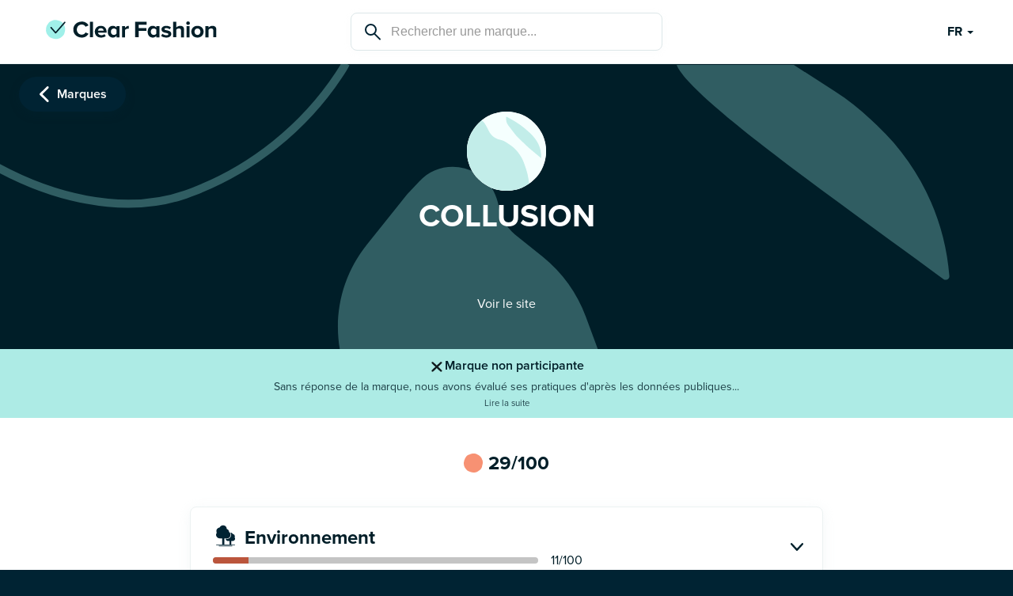

--- FILE ---
content_type: text/html; charset=utf-8
request_url: https://open.clear-fashion.com/fr/brands/collusion
body_size: 23625
content:
<!DOCTYPE html><html lang="fr"><head><meta charSet="utf-8" data-next-head=""/><meta name="viewport" content="width=device-width" data-next-head=""/><meta name="twitter:creator" content="@clearfashionapp" data-next-head=""/><meta property="fb:app_id" content="1692401884161573" data-next-head=""/><meta property="og:site_name" content="ClearFashion" data-next-head=""/><meta name="msapplication-TileColor" content="#001e28" data-next-head=""/><meta name="msapplication-TileImage" content="/icons/ms-icon-144x144.png" data-next-head=""/><meta name="theme-color" content="#ffffff" data-next-head=""/><link rel="apple-touch-icon" sizes="57x57" href="/icons/apple-icon-57x57.png" data-next-head=""/><link rel="apple-touch-icon" sizes="60x60" href="/icons/apple-icon-60x60.png" data-next-head=""/><link rel="apple-touch-icon" sizes="72x72" href="/icons/apple-icon-72x72.png" data-next-head=""/><link rel="apple-touch-icon" sizes="76x76" href="/icons/apple-icon-76x76.png" data-next-head=""/><link rel="apple-touch-icon" sizes="114x114" href="/icons/apple-icon-114x114.png" data-next-head=""/><link rel="apple-touch-icon" sizes="120x120" href="/icons/apple-icon-120x120.png" data-next-head=""/><link rel="apple-touch-icon" sizes="144x144" href="/icons/apple-icon-144x144.png" data-next-head=""/><link rel="apple-touch-icon" sizes="152x152" href="/icons/apple-icon-152x152.png" data-next-head=""/><link rel="apple-touch-icon" sizes="180x180" href="/icons/apple-icon-180x180.png" data-next-head=""/><link rel="icon" type="image/png" sizes="192x192" href="/icons/android-icon-192x192.png" data-next-head=""/><link rel="icon" type="image/png" sizes="32x32" href="/icons/favicon-32x32.png" data-next-head=""/><link rel="icon" type="image/png" sizes="96x96" href="/icons/favicon-96x96.png" data-next-head=""/><link rel="icon" type="image/png" sizes="16x16" href="/icons/favicon-16x16.png" data-next-head=""/><title data-next-head="">COLLUSION évalué par Clear Fashion</title><meta name="robots" content="index,follow" data-next-head=""/><meta name="description" content="Découvrez les pratiques de COLLUSION grâce à l&#x27;évaluation Clear Fashion, tiers indépendant qui évalue l&#x27;impact des marques sur 4 thématiques : environnement, santé, social et animal." data-next-head=""/><meta name="twitter:card" content="summary_large_image" data-next-head=""/><meta name="twitter:site" content="@ClearFashion" data-next-head=""/><meta property="og:title" content="COLLUSION évalué par Clear Fashion" data-next-head=""/><meta property="og:description" content="Découvrez les pratiques de COLLUSION grâce à l&#x27;évaluation Clear Fashion, tiers indépendant qui évalue l&#x27;impact des marques sur 4 thématiques : environnement, santé, social et animal." data-next-head=""/><meta property="og:url" content="https://open.clear-fashion.com/fr/brands/collusion" data-next-head=""/><meta property="og:type" content="website" data-next-head=""/><meta property="og:image" content="/images/share/default_brand_share.jpeg" data-next-head=""/><meta property="og:image:alt" content="COLLUSION" data-next-head=""/><meta property="og:image:width" content="1200" data-next-head=""/><meta property="og:image:height" content="630" data-next-head=""/><meta property="og:locale" content="fr" data-next-head=""/><link rel="canonical" href="https://open.clear-fashion.com/fr/brands/collusion" data-next-head=""/><link rel="preload" href="/_next/static/chunks/cfc6f1788ff81a22.css" as="style"/><link rel="preload" href="/_next/static/chunks/b4d078bef6060eb7.css" as="style"/><link rel="preload" href="/_next/static/chunks/5e4c2b9f0e05c7bd.css" as="style"/><link rel="preload" href="/_next/static/chunks/0f5a13302469c602.css" as="style"/><link rel="preload" href="/_next/static/chunks/38b3fb852ad0349b.css" as="style"/><link rel="preload" as="image" imageSrcSet="/_next/image?url=%2Fimages%2Flogos%2Flogo-with-text.svg&amp;w=640&amp;q=75 640w, /_next/image?url=%2Fimages%2Flogos%2Flogo-with-text.svg&amp;w=750&amp;q=75 750w, /_next/image?url=%2Fimages%2Flogos%2Flogo-with-text.svg&amp;w=828&amp;q=75 828w, /_next/image?url=%2Fimages%2Flogos%2Flogo-with-text.svg&amp;w=1080&amp;q=75 1080w, /_next/image?url=%2Fimages%2Flogos%2Flogo-with-text.svg&amp;w=1200&amp;q=75 1200w, /_next/image?url=%2Fimages%2Flogos%2Flogo-with-text.svg&amp;w=1920&amp;q=75 1920w, /_next/image?url=%2Fimages%2Flogos%2Flogo-with-text.svg&amp;w=2048&amp;q=75 2048w, /_next/image?url=%2Fimages%2Flogos%2Flogo-with-text.svg&amp;w=3840&amp;q=75 3840w" imageSizes="100vw" data-next-head=""/><link rel="preload" as="image" imageSrcSet="/_next/image?url=%2Fimages%2Fsearchbar%2Fsearch.svg&amp;w=32&amp;q=75 1x, /_next/image?url=%2Fimages%2Fsearchbar%2Fsearch.svg&amp;w=48&amp;q=75 2x" data-next-head=""/><link rel="preload" as="image" imageSrcSet="/_next/image?url=%2Fimages%2Fcommon%2Fdropdown.svg&amp;w=32&amp;q=75 32w, /_next/image?url=%2Fimages%2Fcommon%2Fdropdown.svg&amp;w=48&amp;q=75 48w, /_next/image?url=%2Fimages%2Fcommon%2Fdropdown.svg&amp;w=64&amp;q=75 64w, /_next/image?url=%2Fimages%2Fcommon%2Fdropdown.svg&amp;w=96&amp;q=75 96w, /_next/image?url=%2Fimages%2Fcommon%2Fdropdown.svg&amp;w=128&amp;q=75 128w, /_next/image?url=%2Fimages%2Fcommon%2Fdropdown.svg&amp;w=256&amp;q=75 256w, /_next/image?url=%2Fimages%2Fcommon%2Fdropdown.svg&amp;w=384&amp;q=75 384w, /_next/image?url=%2Fimages%2Fcommon%2Fdropdown.svg&amp;w=640&amp;q=75 640w, /_next/image?url=%2Fimages%2Fcommon%2Fdropdown.svg&amp;w=750&amp;q=75 750w, /_next/image?url=%2Fimages%2Fcommon%2Fdropdown.svg&amp;w=828&amp;q=75 828w, /_next/image?url=%2Fimages%2Fcommon%2Fdropdown.svg&amp;w=1080&amp;q=75 1080w, /_next/image?url=%2Fimages%2Fcommon%2Fdropdown.svg&amp;w=1200&amp;q=75 1200w, /_next/image?url=%2Fimages%2Fcommon%2Fdropdown.svg&amp;w=1920&amp;q=75 1920w, /_next/image?url=%2Fimages%2Fcommon%2Fdropdown.svg&amp;w=2048&amp;q=75 2048w, /_next/image?url=%2Fimages%2Fcommon%2Fdropdown.svg&amp;w=3840&amp;q=75 3840w" imageSizes="3vw" data-next-head=""/><link rel="preload" as="image" imageSrcSet="/_next/image?url=%2Fimages%2Fcommon%2Fchevron.svg&amp;w=640&amp;q=75 640w, /_next/image?url=%2Fimages%2Fcommon%2Fchevron.svg&amp;w=750&amp;q=75 750w, /_next/image?url=%2Fimages%2Fcommon%2Fchevron.svg&amp;w=828&amp;q=75 828w, /_next/image?url=%2Fimages%2Fcommon%2Fchevron.svg&amp;w=1080&amp;q=75 1080w, /_next/image?url=%2Fimages%2Fcommon%2Fchevron.svg&amp;w=1200&amp;q=75 1200w, /_next/image?url=%2Fimages%2Fcommon%2Fchevron.svg&amp;w=1920&amp;q=75 1920w, /_next/image?url=%2Fimages%2Fcommon%2Fchevron.svg&amp;w=2048&amp;q=75 2048w, /_next/image?url=%2Fimages%2Fcommon%2Fchevron.svg&amp;w=3840&amp;q=75 3840w" imageSizes="100vw" data-next-head=""/><link rel="preload" as="image" imageSrcSet="/_next/image?url=%2Fimages%2Fparticipations%2Fnot-participating.svg&amp;w=640&amp;q=75 640w, /_next/image?url=%2Fimages%2Fparticipations%2Fnot-participating.svg&amp;w=750&amp;q=75 750w, /_next/image?url=%2Fimages%2Fparticipations%2Fnot-participating.svg&amp;w=828&amp;q=75 828w, /_next/image?url=%2Fimages%2Fparticipations%2Fnot-participating.svg&amp;w=1080&amp;q=75 1080w, /_next/image?url=%2Fimages%2Fparticipations%2Fnot-participating.svg&amp;w=1200&amp;q=75 1200w, /_next/image?url=%2Fimages%2Fparticipations%2Fnot-participating.svg&amp;w=1920&amp;q=75 1920w, /_next/image?url=%2Fimages%2Fparticipations%2Fnot-participating.svg&amp;w=2048&amp;q=75 2048w, /_next/image?url=%2Fimages%2Fparticipations%2Fnot-participating.svg&amp;w=3840&amp;q=75 3840w" imageSizes="100vw" data-next-head=""/><link rel="preload" as="image" imageSrcSet="/_next/image?url=%2Fimages%2Ftrafficlights%2Fcolorless.svg&amp;w=640&amp;q=75 640w, /_next/image?url=%2Fimages%2Ftrafficlights%2Fcolorless.svg&amp;w=750&amp;q=75 750w, /_next/image?url=%2Fimages%2Ftrafficlights%2Fcolorless.svg&amp;w=828&amp;q=75 828w, /_next/image?url=%2Fimages%2Ftrafficlights%2Fcolorless.svg&amp;w=1080&amp;q=75 1080w, /_next/image?url=%2Fimages%2Ftrafficlights%2Fcolorless.svg&amp;w=1200&amp;q=75 1200w, /_next/image?url=%2Fimages%2Ftrafficlights%2Fcolorless.svg&amp;w=1920&amp;q=75 1920w, /_next/image?url=%2Fimages%2Ftrafficlights%2Fcolorless.svg&amp;w=2048&amp;q=75 2048w, /_next/image?url=%2Fimages%2Ftrafficlights%2Fcolorless.svg&amp;w=3840&amp;q=75 3840w" imageSizes="100vw" data-next-head=""/><link rel="preload" as="image" imageSrcSet="/_next/image?url=%2Fimages%2Fthemes%2Fenvironment.svg&amp;w=64&amp;q=75 64w, /_next/image?url=%2Fimages%2Fthemes%2Fenvironment.svg&amp;w=96&amp;q=75 96w, /_next/image?url=%2Fimages%2Fthemes%2Fenvironment.svg&amp;w=128&amp;q=75 128w, /_next/image?url=%2Fimages%2Fthemes%2Fenvironment.svg&amp;w=256&amp;q=75 256w, /_next/image?url=%2Fimages%2Fthemes%2Fenvironment.svg&amp;w=384&amp;q=75 384w, /_next/image?url=%2Fimages%2Fthemes%2Fenvironment.svg&amp;w=640&amp;q=75 640w, /_next/image?url=%2Fimages%2Fthemes%2Fenvironment.svg&amp;w=750&amp;q=75 750w, /_next/image?url=%2Fimages%2Fthemes%2Fenvironment.svg&amp;w=828&amp;q=75 828w, /_next/image?url=%2Fimages%2Fthemes%2Fenvironment.svg&amp;w=1080&amp;q=75 1080w, /_next/image?url=%2Fimages%2Fthemes%2Fenvironment.svg&amp;w=1200&amp;q=75 1200w, /_next/image?url=%2Fimages%2Fthemes%2Fenvironment.svg&amp;w=1920&amp;q=75 1920w, /_next/image?url=%2Fimages%2Fthemes%2Fenvironment.svg&amp;w=2048&amp;q=75 2048w, /_next/image?url=%2Fimages%2Fthemes%2Fenvironment.svg&amp;w=3840&amp;q=75 3840w" imageSizes="10vw" data-next-head=""/><link rel="preload" as="image" imageSrcSet="/_next/image?url=%2Fimages%2Fthemes%2Fhuman.svg&amp;w=64&amp;q=75 64w, /_next/image?url=%2Fimages%2Fthemes%2Fhuman.svg&amp;w=96&amp;q=75 96w, /_next/image?url=%2Fimages%2Fthemes%2Fhuman.svg&amp;w=128&amp;q=75 128w, /_next/image?url=%2Fimages%2Fthemes%2Fhuman.svg&amp;w=256&amp;q=75 256w, /_next/image?url=%2Fimages%2Fthemes%2Fhuman.svg&amp;w=384&amp;q=75 384w, /_next/image?url=%2Fimages%2Fthemes%2Fhuman.svg&amp;w=640&amp;q=75 640w, /_next/image?url=%2Fimages%2Fthemes%2Fhuman.svg&amp;w=750&amp;q=75 750w, /_next/image?url=%2Fimages%2Fthemes%2Fhuman.svg&amp;w=828&amp;q=75 828w, /_next/image?url=%2Fimages%2Fthemes%2Fhuman.svg&amp;w=1080&amp;q=75 1080w, /_next/image?url=%2Fimages%2Fthemes%2Fhuman.svg&amp;w=1200&amp;q=75 1200w, /_next/image?url=%2Fimages%2Fthemes%2Fhuman.svg&amp;w=1920&amp;q=75 1920w, /_next/image?url=%2Fimages%2Fthemes%2Fhuman.svg&amp;w=2048&amp;q=75 2048w, /_next/image?url=%2Fimages%2Fthemes%2Fhuman.svg&amp;w=3840&amp;q=75 3840w" imageSizes="10vw" data-next-head=""/><link rel="preload" as="image" imageSrcSet="/_next/image?url=%2Fimages%2Fthemes%2Fhealth.svg&amp;w=64&amp;q=75 64w, /_next/image?url=%2Fimages%2Fthemes%2Fhealth.svg&amp;w=96&amp;q=75 96w, /_next/image?url=%2Fimages%2Fthemes%2Fhealth.svg&amp;w=128&amp;q=75 128w, /_next/image?url=%2Fimages%2Fthemes%2Fhealth.svg&amp;w=256&amp;q=75 256w, /_next/image?url=%2Fimages%2Fthemes%2Fhealth.svg&amp;w=384&amp;q=75 384w, /_next/image?url=%2Fimages%2Fthemes%2Fhealth.svg&amp;w=640&amp;q=75 640w, /_next/image?url=%2Fimages%2Fthemes%2Fhealth.svg&amp;w=750&amp;q=75 750w, /_next/image?url=%2Fimages%2Fthemes%2Fhealth.svg&amp;w=828&amp;q=75 828w, /_next/image?url=%2Fimages%2Fthemes%2Fhealth.svg&amp;w=1080&amp;q=75 1080w, /_next/image?url=%2Fimages%2Fthemes%2Fhealth.svg&amp;w=1200&amp;q=75 1200w, /_next/image?url=%2Fimages%2Fthemes%2Fhealth.svg&amp;w=1920&amp;q=75 1920w, /_next/image?url=%2Fimages%2Fthemes%2Fhealth.svg&amp;w=2048&amp;q=75 2048w, /_next/image?url=%2Fimages%2Fthemes%2Fhealth.svg&amp;w=3840&amp;q=75 3840w" imageSizes="10vw" data-next-head=""/><link rel="preload" as="image" imageSrcSet="/_next/image?url=%2Fimages%2Fthemes%2Fanimal.svg&amp;w=64&amp;q=75 64w, /_next/image?url=%2Fimages%2Fthemes%2Fanimal.svg&amp;w=96&amp;q=75 96w, /_next/image?url=%2Fimages%2Fthemes%2Fanimal.svg&amp;w=128&amp;q=75 128w, /_next/image?url=%2Fimages%2Fthemes%2Fanimal.svg&amp;w=256&amp;q=75 256w, /_next/image?url=%2Fimages%2Fthemes%2Fanimal.svg&amp;w=384&amp;q=75 384w, /_next/image?url=%2Fimages%2Fthemes%2Fanimal.svg&amp;w=640&amp;q=75 640w, /_next/image?url=%2Fimages%2Fthemes%2Fanimal.svg&amp;w=750&amp;q=75 750w, /_next/image?url=%2Fimages%2Fthemes%2Fanimal.svg&amp;w=828&amp;q=75 828w, /_next/image?url=%2Fimages%2Fthemes%2Fanimal.svg&amp;w=1080&amp;q=75 1080w, /_next/image?url=%2Fimages%2Fthemes%2Fanimal.svg&amp;w=1200&amp;q=75 1200w, /_next/image?url=%2Fimages%2Fthemes%2Fanimal.svg&amp;w=1920&amp;q=75 1920w, /_next/image?url=%2Fimages%2Fthemes%2Fanimal.svg&amp;w=2048&amp;q=75 2048w, /_next/image?url=%2Fimages%2Fthemes%2Fanimal.svg&amp;w=3840&amp;q=75 3840w" imageSizes="10vw" data-next-head=""/><link rel="preload" as="image" imageSrcSet="/_next/image?url=%2Fimages%2Fproduction-origin%2Fproduction-origin.svg&amp;w=64&amp;q=75 64w, /_next/image?url=%2Fimages%2Fproduction-origin%2Fproduction-origin.svg&amp;w=96&amp;q=75 96w, /_next/image?url=%2Fimages%2Fproduction-origin%2Fproduction-origin.svg&amp;w=128&amp;q=75 128w, /_next/image?url=%2Fimages%2Fproduction-origin%2Fproduction-origin.svg&amp;w=256&amp;q=75 256w, /_next/image?url=%2Fimages%2Fproduction-origin%2Fproduction-origin.svg&amp;w=384&amp;q=75 384w, /_next/image?url=%2Fimages%2Fproduction-origin%2Fproduction-origin.svg&amp;w=640&amp;q=75 640w, /_next/image?url=%2Fimages%2Fproduction-origin%2Fproduction-origin.svg&amp;w=750&amp;q=75 750w, /_next/image?url=%2Fimages%2Fproduction-origin%2Fproduction-origin.svg&amp;w=828&amp;q=75 828w, /_next/image?url=%2Fimages%2Fproduction-origin%2Fproduction-origin.svg&amp;w=1080&amp;q=75 1080w, /_next/image?url=%2Fimages%2Fproduction-origin%2Fproduction-origin.svg&amp;w=1200&amp;q=75 1200w, /_next/image?url=%2Fimages%2Fproduction-origin%2Fproduction-origin.svg&amp;w=1920&amp;q=75 1920w, /_next/image?url=%2Fimages%2Fproduction-origin%2Fproduction-origin.svg&amp;w=2048&amp;q=75 2048w, /_next/image?url=%2Fimages%2Fproduction-origin%2Fproduction-origin.svg&amp;w=3840&amp;q=75 3840w" imageSizes="10vw" data-next-head=""/><link rel="stylesheet" href="/_next/static/chunks/cfc6f1788ff81a22.css" data-n-g=""/><link rel="stylesheet" href="/_next/static/chunks/b4d078bef6060eb7.css" data-n-g=""/><link rel="stylesheet" href="/_next/static/chunks/5e4c2b9f0e05c7bd.css" data-n-g=""/><link rel="stylesheet" href="/_next/static/chunks/0f5a13302469c602.css" data-n-g=""/><link rel="stylesheet" href="/_next/static/chunks/38b3fb852ad0349b.css" data-n-p=""/><noscript data-n-css=""></noscript><script src="/_next/static/chunks/a19023686854f93b.js" defer=""></script><script src="/_next/static/chunks/0417fd495df6bc8b.js" defer=""></script><script src="/_next/static/chunks/bf3a773cf5baeca7.js" defer=""></script><script src="/_next/static/chunks/a317b82a4775e93e.js" defer=""></script><script src="/_next/static/chunks/678ac90d259b4632.js" defer=""></script><script src="/_next/static/chunks/2d1a4becec61365d.js" defer=""></script><script src="/_next/static/chunks/86c033d78ec8c77f.js" defer=""></script><script src="/_next/static/chunks/5575f618417b568c.js" defer=""></script><script src="/_next/static/chunks/1be493622818e8b9.js" defer=""></script><script src="/_next/static/chunks/turbopack-18e5075c88ca5670.js" defer=""></script><script src="/_next/static/chunks/840b3bf15ae680f9.js" defer=""></script><script src="/_next/static/chunks/fd49c01ad60a44f5.js" defer=""></script><script src="/_next/static/chunks/014c4eef50a2c0f3.js" defer=""></script><script src="/_next/static/chunks/61f332d96dfc822f.js" defer=""></script><script src="/_next/static/chunks/turbopack-aa205c4ef99988fc.js" defer=""></script><script src="/_next/static/-Y5E0txz9mQMKhKg7vNGb/_ssgManifest.js" defer=""></script><script src="/_next/static/-Y5E0txz9mQMKhKg7vNGb/_buildManifest.js" defer=""></script></head><body><noscript><iframe src="https://www.googletagmanager.com/ns.html?id=GTM-NLQDBTW" height="0" width="0" style="display:none;visibility:hidden"></iframe></noscript><link rel="preload" as="image" imageSrcSet="/_next/image?url=%2Fimages%2Fcommon%2Fchevron.svg&amp;w=640&amp;q=75 640w, /_next/image?url=%2Fimages%2Fcommon%2Fchevron.svg&amp;w=750&amp;q=75 750w, /_next/image?url=%2Fimages%2Fcommon%2Fchevron.svg&amp;w=828&amp;q=75 828w, /_next/image?url=%2Fimages%2Fcommon%2Fchevron.svg&amp;w=1080&amp;q=75 1080w, /_next/image?url=%2Fimages%2Fcommon%2Fchevron.svg&amp;w=1200&amp;q=75 1200w, /_next/image?url=%2Fimages%2Fcommon%2Fchevron.svg&amp;w=1920&amp;q=75 1920w, /_next/image?url=%2Fimages%2Fcommon%2Fchevron.svg&amp;w=2048&amp;q=75 2048w, /_next/image?url=%2Fimages%2Fcommon%2Fchevron.svg&amp;w=3840&amp;q=75 3840w" imageSizes="100vw"/><link rel="preload" as="image" imageSrcSet="/_next/image?url=%2Fimages%2Flogos%2Flogo-with-text.svg&amp;w=640&amp;q=75 640w, /_next/image?url=%2Fimages%2Flogos%2Flogo-with-text.svg&amp;w=750&amp;q=75 750w, /_next/image?url=%2Fimages%2Flogos%2Flogo-with-text.svg&amp;w=828&amp;q=75 828w, /_next/image?url=%2Fimages%2Flogos%2Flogo-with-text.svg&amp;w=1080&amp;q=75 1080w, /_next/image?url=%2Fimages%2Flogos%2Flogo-with-text.svg&amp;w=1200&amp;q=75 1200w, /_next/image?url=%2Fimages%2Flogos%2Flogo-with-text.svg&amp;w=1920&amp;q=75 1920w, /_next/image?url=%2Fimages%2Flogos%2Flogo-with-text.svg&amp;w=2048&amp;q=75 2048w, /_next/image?url=%2Fimages%2Flogos%2Flogo-with-text.svg&amp;w=3840&amp;q=75 3840w" imageSizes="100vw"/><link rel="preload" as="image" imageSrcSet="/_next/image?url=%2Fimages%2Fsearchbar%2Fsearch.svg&amp;w=32&amp;q=75 1x, /_next/image?url=%2Fimages%2Fsearchbar%2Fsearch.svg&amp;w=48&amp;q=75 2x"/><link rel="preload" as="image" imageSrcSet="/_next/image?url=%2Fimages%2Fcommon%2Fdropdown.svg&amp;w=32&amp;q=75 32w, /_next/image?url=%2Fimages%2Fcommon%2Fdropdown.svg&amp;w=48&amp;q=75 48w, /_next/image?url=%2Fimages%2Fcommon%2Fdropdown.svg&amp;w=64&amp;q=75 64w, /_next/image?url=%2Fimages%2Fcommon%2Fdropdown.svg&amp;w=96&amp;q=75 96w, /_next/image?url=%2Fimages%2Fcommon%2Fdropdown.svg&amp;w=128&amp;q=75 128w, /_next/image?url=%2Fimages%2Fcommon%2Fdropdown.svg&amp;w=256&amp;q=75 256w, /_next/image?url=%2Fimages%2Fcommon%2Fdropdown.svg&amp;w=384&amp;q=75 384w, /_next/image?url=%2Fimages%2Fcommon%2Fdropdown.svg&amp;w=640&amp;q=75 640w, /_next/image?url=%2Fimages%2Fcommon%2Fdropdown.svg&amp;w=750&amp;q=75 750w, /_next/image?url=%2Fimages%2Fcommon%2Fdropdown.svg&amp;w=828&amp;q=75 828w, /_next/image?url=%2Fimages%2Fcommon%2Fdropdown.svg&amp;w=1080&amp;q=75 1080w, /_next/image?url=%2Fimages%2Fcommon%2Fdropdown.svg&amp;w=1200&amp;q=75 1200w, /_next/image?url=%2Fimages%2Fcommon%2Fdropdown.svg&amp;w=1920&amp;q=75 1920w, /_next/image?url=%2Fimages%2Fcommon%2Fdropdown.svg&amp;w=2048&amp;q=75 2048w, /_next/image?url=%2Fimages%2Fcommon%2Fdropdown.svg&amp;w=3840&amp;q=75 3840w" imageSizes="3vw"/><link rel="preload" as="image" imageSrcSet="/_next/image?url=%2Fimages%2Fparticipations%2Fnot-participating.svg&amp;w=640&amp;q=75 640w, /_next/image?url=%2Fimages%2Fparticipations%2Fnot-participating.svg&amp;w=750&amp;q=75 750w, /_next/image?url=%2Fimages%2Fparticipations%2Fnot-participating.svg&amp;w=828&amp;q=75 828w, /_next/image?url=%2Fimages%2Fparticipations%2Fnot-participating.svg&amp;w=1080&amp;q=75 1080w, /_next/image?url=%2Fimages%2Fparticipations%2Fnot-participating.svg&amp;w=1200&amp;q=75 1200w, /_next/image?url=%2Fimages%2Fparticipations%2Fnot-participating.svg&amp;w=1920&amp;q=75 1920w, /_next/image?url=%2Fimages%2Fparticipations%2Fnot-participating.svg&amp;w=2048&amp;q=75 2048w, /_next/image?url=%2Fimages%2Fparticipations%2Fnot-participating.svg&amp;w=3840&amp;q=75 3840w" imageSizes="100vw"/><link rel="preload" as="image" imageSrcSet="/_next/image?url=%2Fimages%2Ftrafficlights%2Fcolorless.svg&amp;w=640&amp;q=75 640w, /_next/image?url=%2Fimages%2Ftrafficlights%2Fcolorless.svg&amp;w=750&amp;q=75 750w, /_next/image?url=%2Fimages%2Ftrafficlights%2Fcolorless.svg&amp;w=828&amp;q=75 828w, /_next/image?url=%2Fimages%2Ftrafficlights%2Fcolorless.svg&amp;w=1080&amp;q=75 1080w, /_next/image?url=%2Fimages%2Ftrafficlights%2Fcolorless.svg&amp;w=1200&amp;q=75 1200w, /_next/image?url=%2Fimages%2Ftrafficlights%2Fcolorless.svg&amp;w=1920&amp;q=75 1920w, /_next/image?url=%2Fimages%2Ftrafficlights%2Fcolorless.svg&amp;w=2048&amp;q=75 2048w, /_next/image?url=%2Fimages%2Ftrafficlights%2Fcolorless.svg&amp;w=3840&amp;q=75 3840w" imageSizes="100vw"/><link rel="preload" as="image" imageSrcSet="/_next/image?url=%2Fimages%2Fthemes%2Fenvironment.svg&amp;w=64&amp;q=75 64w, /_next/image?url=%2Fimages%2Fthemes%2Fenvironment.svg&amp;w=96&amp;q=75 96w, /_next/image?url=%2Fimages%2Fthemes%2Fenvironment.svg&amp;w=128&amp;q=75 128w, /_next/image?url=%2Fimages%2Fthemes%2Fenvironment.svg&amp;w=256&amp;q=75 256w, /_next/image?url=%2Fimages%2Fthemes%2Fenvironment.svg&amp;w=384&amp;q=75 384w, /_next/image?url=%2Fimages%2Fthemes%2Fenvironment.svg&amp;w=640&amp;q=75 640w, /_next/image?url=%2Fimages%2Fthemes%2Fenvironment.svg&amp;w=750&amp;q=75 750w, /_next/image?url=%2Fimages%2Fthemes%2Fenvironment.svg&amp;w=828&amp;q=75 828w, /_next/image?url=%2Fimages%2Fthemes%2Fenvironment.svg&amp;w=1080&amp;q=75 1080w, /_next/image?url=%2Fimages%2Fthemes%2Fenvironment.svg&amp;w=1200&amp;q=75 1200w, /_next/image?url=%2Fimages%2Fthemes%2Fenvironment.svg&amp;w=1920&amp;q=75 1920w, /_next/image?url=%2Fimages%2Fthemes%2Fenvironment.svg&amp;w=2048&amp;q=75 2048w, /_next/image?url=%2Fimages%2Fthemes%2Fenvironment.svg&amp;w=3840&amp;q=75 3840w" imageSizes="10vw"/><link rel="preload" as="image" imageSrcSet="/_next/image?url=%2Fimages%2Fthemes%2Fhuman.svg&amp;w=64&amp;q=75 64w, /_next/image?url=%2Fimages%2Fthemes%2Fhuman.svg&amp;w=96&amp;q=75 96w, /_next/image?url=%2Fimages%2Fthemes%2Fhuman.svg&amp;w=128&amp;q=75 128w, /_next/image?url=%2Fimages%2Fthemes%2Fhuman.svg&amp;w=256&amp;q=75 256w, /_next/image?url=%2Fimages%2Fthemes%2Fhuman.svg&amp;w=384&amp;q=75 384w, /_next/image?url=%2Fimages%2Fthemes%2Fhuman.svg&amp;w=640&amp;q=75 640w, /_next/image?url=%2Fimages%2Fthemes%2Fhuman.svg&amp;w=750&amp;q=75 750w, /_next/image?url=%2Fimages%2Fthemes%2Fhuman.svg&amp;w=828&amp;q=75 828w, /_next/image?url=%2Fimages%2Fthemes%2Fhuman.svg&amp;w=1080&amp;q=75 1080w, /_next/image?url=%2Fimages%2Fthemes%2Fhuman.svg&amp;w=1200&amp;q=75 1200w, /_next/image?url=%2Fimages%2Fthemes%2Fhuman.svg&amp;w=1920&amp;q=75 1920w, /_next/image?url=%2Fimages%2Fthemes%2Fhuman.svg&amp;w=2048&amp;q=75 2048w, /_next/image?url=%2Fimages%2Fthemes%2Fhuman.svg&amp;w=3840&amp;q=75 3840w" imageSizes="10vw"/><link rel="preload" as="image" imageSrcSet="/_next/image?url=%2Fimages%2Fthemes%2Fhealth.svg&amp;w=64&amp;q=75 64w, /_next/image?url=%2Fimages%2Fthemes%2Fhealth.svg&amp;w=96&amp;q=75 96w, /_next/image?url=%2Fimages%2Fthemes%2Fhealth.svg&amp;w=128&amp;q=75 128w, /_next/image?url=%2Fimages%2Fthemes%2Fhealth.svg&amp;w=256&amp;q=75 256w, /_next/image?url=%2Fimages%2Fthemes%2Fhealth.svg&amp;w=384&amp;q=75 384w, /_next/image?url=%2Fimages%2Fthemes%2Fhealth.svg&amp;w=640&amp;q=75 640w, /_next/image?url=%2Fimages%2Fthemes%2Fhealth.svg&amp;w=750&amp;q=75 750w, /_next/image?url=%2Fimages%2Fthemes%2Fhealth.svg&amp;w=828&amp;q=75 828w, /_next/image?url=%2Fimages%2Fthemes%2Fhealth.svg&amp;w=1080&amp;q=75 1080w, /_next/image?url=%2Fimages%2Fthemes%2Fhealth.svg&amp;w=1200&amp;q=75 1200w, /_next/image?url=%2Fimages%2Fthemes%2Fhealth.svg&amp;w=1920&amp;q=75 1920w, /_next/image?url=%2Fimages%2Fthemes%2Fhealth.svg&amp;w=2048&amp;q=75 2048w, /_next/image?url=%2Fimages%2Fthemes%2Fhealth.svg&amp;w=3840&amp;q=75 3840w" imageSizes="10vw"/><link rel="preload" as="image" imageSrcSet="/_next/image?url=%2Fimages%2Fthemes%2Fanimal.svg&amp;w=64&amp;q=75 64w, /_next/image?url=%2Fimages%2Fthemes%2Fanimal.svg&amp;w=96&amp;q=75 96w, /_next/image?url=%2Fimages%2Fthemes%2Fanimal.svg&amp;w=128&amp;q=75 128w, /_next/image?url=%2Fimages%2Fthemes%2Fanimal.svg&amp;w=256&amp;q=75 256w, /_next/image?url=%2Fimages%2Fthemes%2Fanimal.svg&amp;w=384&amp;q=75 384w, /_next/image?url=%2Fimages%2Fthemes%2Fanimal.svg&amp;w=640&amp;q=75 640w, /_next/image?url=%2Fimages%2Fthemes%2Fanimal.svg&amp;w=750&amp;q=75 750w, /_next/image?url=%2Fimages%2Fthemes%2Fanimal.svg&amp;w=828&amp;q=75 828w, /_next/image?url=%2Fimages%2Fthemes%2Fanimal.svg&amp;w=1080&amp;q=75 1080w, /_next/image?url=%2Fimages%2Fthemes%2Fanimal.svg&amp;w=1200&amp;q=75 1200w, /_next/image?url=%2Fimages%2Fthemes%2Fanimal.svg&amp;w=1920&amp;q=75 1920w, /_next/image?url=%2Fimages%2Fthemes%2Fanimal.svg&amp;w=2048&amp;q=75 2048w, /_next/image?url=%2Fimages%2Fthemes%2Fanimal.svg&amp;w=3840&amp;q=75 3840w" imageSizes="10vw"/><link rel="preload" as="image" imageSrcSet="/_next/image?url=%2Fimages%2Fproduction-origin%2Fproduction-origin.svg&amp;w=64&amp;q=75 64w, /_next/image?url=%2Fimages%2Fproduction-origin%2Fproduction-origin.svg&amp;w=96&amp;q=75 96w, /_next/image?url=%2Fimages%2Fproduction-origin%2Fproduction-origin.svg&amp;w=128&amp;q=75 128w, /_next/image?url=%2Fimages%2Fproduction-origin%2Fproduction-origin.svg&amp;w=256&amp;q=75 256w, /_next/image?url=%2Fimages%2Fproduction-origin%2Fproduction-origin.svg&amp;w=384&amp;q=75 384w, /_next/image?url=%2Fimages%2Fproduction-origin%2Fproduction-origin.svg&amp;w=640&amp;q=75 640w, /_next/image?url=%2Fimages%2Fproduction-origin%2Fproduction-origin.svg&amp;w=750&amp;q=75 750w, /_next/image?url=%2Fimages%2Fproduction-origin%2Fproduction-origin.svg&amp;w=828&amp;q=75 828w, /_next/image?url=%2Fimages%2Fproduction-origin%2Fproduction-origin.svg&amp;w=1080&amp;q=75 1080w, /_next/image?url=%2Fimages%2Fproduction-origin%2Fproduction-origin.svg&amp;w=1200&amp;q=75 1200w, /_next/image?url=%2Fimages%2Fproduction-origin%2Fproduction-origin.svg&amp;w=1920&amp;q=75 1920w, /_next/image?url=%2Fimages%2Fproduction-origin%2Fproduction-origin.svg&amp;w=2048&amp;q=75 2048w, /_next/image?url=%2Fimages%2Fproduction-origin%2Fproduction-origin.svg&amp;w=3840&amp;q=75 3840w" imageSizes="10vw"/><div id="__next"><header class="Header-module-scss-module__7sz-Mq__header undefined"><div class="Header-module-scss-module__7sz-Mq__header__container"><button class="Header-module-scss-module__7sz-Mq__header__back-button" id="cta-all-brands-mobile-header"><img alt="chevron" width="9" height="16" decoding="async" data-nimg="1" style="color:transparent;width:100%;height:auto" sizes="100vw" srcSet="/_next/image?url=%2Fimages%2Fcommon%2Fchevron.svg&amp;w=640&amp;q=75 640w, /_next/image?url=%2Fimages%2Fcommon%2Fchevron.svg&amp;w=750&amp;q=75 750w, /_next/image?url=%2Fimages%2Fcommon%2Fchevron.svg&amp;w=828&amp;q=75 828w, /_next/image?url=%2Fimages%2Fcommon%2Fchevron.svg&amp;w=1080&amp;q=75 1080w, /_next/image?url=%2Fimages%2Fcommon%2Fchevron.svg&amp;w=1200&amp;q=75 1200w, /_next/image?url=%2Fimages%2Fcommon%2Fchevron.svg&amp;w=1920&amp;q=75 1920w, /_next/image?url=%2Fimages%2Fcommon%2Fchevron.svg&amp;w=2048&amp;q=75 2048w, /_next/image?url=%2Fimages%2Fcommon%2Fchevron.svg&amp;w=3840&amp;q=75 3840w" src="/_next/image?url=%2Fimages%2Fcommon%2Fchevron.svg&amp;w=3840&amp;q=75"/></button><a class="Header-module-scss-module__7sz-Mq__header__logo" href="/"><img alt="Clear Fashion Logo" width="239" height="40" decoding="async" data-nimg="1" style="color:transparent;width:100%;height:auto" sizes="100vw" srcSet="/_next/image?url=%2Fimages%2Flogos%2Flogo-with-text.svg&amp;w=640&amp;q=75 640w, /_next/image?url=%2Fimages%2Flogos%2Flogo-with-text.svg&amp;w=750&amp;q=75 750w, /_next/image?url=%2Fimages%2Flogos%2Flogo-with-text.svg&amp;w=828&amp;q=75 828w, /_next/image?url=%2Fimages%2Flogos%2Flogo-with-text.svg&amp;w=1080&amp;q=75 1080w, /_next/image?url=%2Fimages%2Flogos%2Flogo-with-text.svg&amp;w=1200&amp;q=75 1200w, /_next/image?url=%2Fimages%2Flogos%2Flogo-with-text.svg&amp;w=1920&amp;q=75 1920w, /_next/image?url=%2Fimages%2Flogos%2Flogo-with-text.svg&amp;w=2048&amp;q=75 2048w, /_next/image?url=%2Fimages%2Flogos%2Flogo-with-text.svg&amp;w=3840&amp;q=75 3840w" src="/_next/image?url=%2Fimages%2Flogos%2Flogo-with-text.svg&amp;w=3840&amp;q=75"/></a><div class="SearchBar-module-scss-module__PpBptG__search-bar Header-module-scss-module__7sz-Mq__header__search "><input id="search-bar" placeholder="Rechercher une marque..." title="Search bar" value=""/><div class="SearchBar-module-scss-module__PpBptG__search-bar__icon"><img alt="Search" width="24" height="24" decoding="async" data-nimg="1" style="color:transparent;max-width:100%;height:auto" srcSet="/_next/image?url=%2Fimages%2Fsearchbar%2Fsearch.svg&amp;w=32&amp;q=75 1x, /_next/image?url=%2Fimages%2Fsearchbar%2Fsearch.svg&amp;w=48&amp;q=75 2x" src="/_next/image?url=%2Fimages%2Fsearchbar%2Fsearch.svg&amp;w=48&amp;q=75"/></div><div class="SearchBar-module-scss-module__PpBptG__search-bar__results "></div></div><div class="Dropdown-module-scss-module__5uu3yW__dropdown Header-module-scss-module__7sz-Mq__header__lang-selector"><div class="Dropdown-module-scss-module__5uu3yW__dropdown__title "><strong>FR</strong><div class="Dropdown-module-scss-module__5uu3yW__dropdown__icon "><img alt="dropdown" width="24" height="24" decoding="async" data-nimg="1" style="color:transparent;width:100%;height:auto" sizes="3vw" srcSet="/_next/image?url=%2Fimages%2Fcommon%2Fdropdown.svg&amp;w=32&amp;q=75 32w, /_next/image?url=%2Fimages%2Fcommon%2Fdropdown.svg&amp;w=48&amp;q=75 48w, /_next/image?url=%2Fimages%2Fcommon%2Fdropdown.svg&amp;w=64&amp;q=75 64w, /_next/image?url=%2Fimages%2Fcommon%2Fdropdown.svg&amp;w=96&amp;q=75 96w, /_next/image?url=%2Fimages%2Fcommon%2Fdropdown.svg&amp;w=128&amp;q=75 128w, /_next/image?url=%2Fimages%2Fcommon%2Fdropdown.svg&amp;w=256&amp;q=75 256w, /_next/image?url=%2Fimages%2Fcommon%2Fdropdown.svg&amp;w=384&amp;q=75 384w, /_next/image?url=%2Fimages%2Fcommon%2Fdropdown.svg&amp;w=640&amp;q=75 640w, /_next/image?url=%2Fimages%2Fcommon%2Fdropdown.svg&amp;w=750&amp;q=75 750w, /_next/image?url=%2Fimages%2Fcommon%2Fdropdown.svg&amp;w=828&amp;q=75 828w, /_next/image?url=%2Fimages%2Fcommon%2Fdropdown.svg&amp;w=1080&amp;q=75 1080w, /_next/image?url=%2Fimages%2Fcommon%2Fdropdown.svg&amp;w=1200&amp;q=75 1200w, /_next/image?url=%2Fimages%2Fcommon%2Fdropdown.svg&amp;w=1920&amp;q=75 1920w, /_next/image?url=%2Fimages%2Fcommon%2Fdropdown.svg&amp;w=2048&amp;q=75 2048w, /_next/image?url=%2Fimages%2Fcommon%2Fdropdown.svg&amp;w=3840&amp;q=75 3840w" src="/_next/image?url=%2Fimages%2Fcommon%2Fdropdown.svg&amp;w=3840&amp;q=75"/></div></div><div class="Dropdown-module-scss-module__5uu3yW__dropdown__content"><button class="Dropdown-module-scss-module__5uu3yW__dropdown__option"><strong class="Dropdown-module-scss-module__5uu3yW__dropdown__short-label">FR</strong> <div>Français</div></button><button class="Dropdown-module-scss-module__5uu3yW__dropdown__option"><strong class="Dropdown-module-scss-module__5uu3yW__dropdown__short-label">EN</strong> <div>English</div></button><button class="Dropdown-module-scss-module__5uu3yW__dropdown__option"><strong class="Dropdown-module-scss-module__5uu3yW__dropdown__short-label">ES</strong> <div>Español</div></button></div></div></div></header><main><div class="Brands-module-scss-module__SMWGVG__brands"><header class="BrandHeader-module-scss-module__Sjb5XW__brandheader "><div class="BrandHeader-module-scss-module__Sjb5XW__brandheader__background-image"><img alt="COLLUSION_cover" loading="lazy" decoding="async" data-nimg="fill" style="position:absolute;height:100%;width:100%;left:0;top:0;right:0;bottom:0;object-fit:cover;object-position:center top;color:transparent;background-size:cover;background-position:center top;background-repeat:no-repeat;background-image:url(&quot;data:image/svg+xml;charset=utf-8,%3Csvg xmlns=&#x27;http://www.w3.org/2000/svg&#x27; %3E%3Cfilter id=&#x27;b&#x27; color-interpolation-filters=&#x27;sRGB&#x27;%3E%3CfeGaussianBlur stdDeviation=&#x27;20&#x27;/%3E%3CfeColorMatrix values=&#x27;1 0 0 0 0 0 1 0 0 0 0 0 1 0 0 0 0 0 100 -1&#x27; result=&#x27;s&#x27;/%3E%3CfeFlood x=&#x27;0&#x27; y=&#x27;0&#x27; width=&#x27;100%25&#x27; height=&#x27;100%25&#x27;/%3E%3CfeComposite operator=&#x27;out&#x27; in=&#x27;s&#x27;/%3E%3CfeComposite in2=&#x27;SourceGraphic&#x27;/%3E%3CfeGaussianBlur stdDeviation=&#x27;20&#x27;/%3E%3C/filter%3E%3Cimage width=&#x27;100%25&#x27; height=&#x27;100%25&#x27; x=&#x27;0&#x27; y=&#x27;0&#x27; preserveAspectRatio=&#x27;xMidYMid slice&#x27; style=&#x27;filter: url(%23b);&#x27; href=&#x27;/images/logos/brand/brand-cover-placeholder.svg&#x27;/%3E%3C/svg%3E&quot;)" sizes="100vw" srcSet="/_next/image?url=%2Fimages%2Flogos%2Fbrand%2Fbrand-cover-placeholder.svg&amp;w=640&amp;q=100 640w, /_next/image?url=%2Fimages%2Flogos%2Fbrand%2Fbrand-cover-placeholder.svg&amp;w=750&amp;q=100 750w, /_next/image?url=%2Fimages%2Flogos%2Fbrand%2Fbrand-cover-placeholder.svg&amp;w=828&amp;q=100 828w, /_next/image?url=%2Fimages%2Flogos%2Fbrand%2Fbrand-cover-placeholder.svg&amp;w=1080&amp;q=100 1080w, /_next/image?url=%2Fimages%2Flogos%2Fbrand%2Fbrand-cover-placeholder.svg&amp;w=1200&amp;q=100 1200w, /_next/image?url=%2Fimages%2Flogos%2Fbrand%2Fbrand-cover-placeholder.svg&amp;w=1920&amp;q=100 1920w, /_next/image?url=%2Fimages%2Flogos%2Fbrand%2Fbrand-cover-placeholder.svg&amp;w=2048&amp;q=100 2048w, /_next/image?url=%2Fimages%2Flogos%2Fbrand%2Fbrand-cover-placeholder.svg&amp;w=3840&amp;q=100 3840w" src="/_next/image?url=%2Fimages%2Flogos%2Fbrand%2Fbrand-cover-placeholder.svg&amp;w=3840&amp;q=100"/><div class="BrandHeader-module-scss-module__Sjb5XW__overlay-gradient"></div></div><div class="BrandHeader-module-scss-module__Sjb5XW__brandheader__container"><a id="cta-all-brands-brand-page" class="CTAButton-module-scss-module__9fZEua__cta-button CTAButton-module-scss-module__9fZEua__primary BrandHeader-module-scss-module__Sjb5XW__brandheader__button__back" target="" href="/all-brands"><div class="CTAButton-module-scss-module__9fZEua__cta-button__image CTAButton-module-scss-module__9fZEua__left CTAButton-module-scss-module__9fZEua__cta-button__image--primary" style="min-width:1em;min-height:1em"><img alt="icon" decoding="async" data-nimg="fill" style="position:absolute;height:100%;width:100%;left:0;top:0;right:0;bottom:0;object-fit:contain;color:transparent" sizes="100vw" srcSet="/_next/image?url=%2Fimages%2Fcommon%2Fchevron.svg&amp;w=640&amp;q=75 640w, /_next/image?url=%2Fimages%2Fcommon%2Fchevron.svg&amp;w=750&amp;q=75 750w, /_next/image?url=%2Fimages%2Fcommon%2Fchevron.svg&amp;w=828&amp;q=75 828w, /_next/image?url=%2Fimages%2Fcommon%2Fchevron.svg&amp;w=1080&amp;q=75 1080w, /_next/image?url=%2Fimages%2Fcommon%2Fchevron.svg&amp;w=1200&amp;q=75 1200w, /_next/image?url=%2Fimages%2Fcommon%2Fchevron.svg&amp;w=1920&amp;q=75 1920w, /_next/image?url=%2Fimages%2Fcommon%2Fchevron.svg&amp;w=2048&amp;q=75 2048w, /_next/image?url=%2Fimages%2Fcommon%2Fchevron.svg&amp;w=3840&amp;q=75 3840w" src="/_next/image?url=%2Fimages%2Fcommon%2Fchevron.svg&amp;w=3840&amp;q=75"/></div>Marques</a><div class="BrandHeader-module-scss-module__Sjb5XW__brandheader__content"><div class="BrandHeader-module-scss-module__Sjb5XW__brandheader__logo"><img alt="COLLUSION_logo" loading="lazy" decoding="async" data-nimg="fill" style="position:absolute;height:100%;width:100%;left:0;top:0;right:0;bottom:0;object-fit:contain;color:transparent;background-size:contain;background-position:50% 50%;background-repeat:no-repeat;background-image:url(&quot;data:image/svg+xml;charset=utf-8,%3Csvg xmlns=&#x27;http://www.w3.org/2000/svg&#x27; %3E%3Cfilter id=&#x27;b&#x27; color-interpolation-filters=&#x27;sRGB&#x27;%3E%3CfeGaussianBlur stdDeviation=&#x27;20&#x27;/%3E%3CfeColorMatrix values=&#x27;1 0 0 0 0 0 1 0 0 0 0 0 1 0 0 0 0 0 100 -1&#x27; result=&#x27;s&#x27;/%3E%3CfeFlood x=&#x27;0&#x27; y=&#x27;0&#x27; width=&#x27;100%25&#x27; height=&#x27;100%25&#x27;/%3E%3CfeComposite operator=&#x27;out&#x27; in=&#x27;s&#x27;/%3E%3CfeComposite in2=&#x27;SourceGraphic&#x27;/%3E%3CfeGaussianBlur stdDeviation=&#x27;20&#x27;/%3E%3C/filter%3E%3Cimage width=&#x27;100%25&#x27; height=&#x27;100%25&#x27; x=&#x27;0&#x27; y=&#x27;0&#x27; preserveAspectRatio=&#x27;xMidYMid&#x27; style=&#x27;filter: url(%23b);&#x27; href=&#x27;/images/logos/brand/brand-logo-placeholder.svg&#x27;/%3E%3C/svg%3E&quot;)" sizes="(min-width: 834px) 6vw, 9vw" srcSet="/_next/image?url=%2Fimages%2Flogos%2Fbrand%2Fbrand-logo-placeholder.svg&amp;w=48&amp;q=75 48w, /_next/image?url=%2Fimages%2Flogos%2Fbrand%2Fbrand-logo-placeholder.svg&amp;w=64&amp;q=75 64w, /_next/image?url=%2Fimages%2Flogos%2Fbrand%2Fbrand-logo-placeholder.svg&amp;w=96&amp;q=75 96w, /_next/image?url=%2Fimages%2Flogos%2Fbrand%2Fbrand-logo-placeholder.svg&amp;w=128&amp;q=75 128w, /_next/image?url=%2Fimages%2Flogos%2Fbrand%2Fbrand-logo-placeholder.svg&amp;w=256&amp;q=75 256w, /_next/image?url=%2Fimages%2Flogos%2Fbrand%2Fbrand-logo-placeholder.svg&amp;w=384&amp;q=75 384w, /_next/image?url=%2Fimages%2Flogos%2Fbrand%2Fbrand-logo-placeholder.svg&amp;w=640&amp;q=75 640w, /_next/image?url=%2Fimages%2Flogos%2Fbrand%2Fbrand-logo-placeholder.svg&amp;w=750&amp;q=75 750w, /_next/image?url=%2Fimages%2Flogos%2Fbrand%2Fbrand-logo-placeholder.svg&amp;w=828&amp;q=75 828w, /_next/image?url=%2Fimages%2Flogos%2Fbrand%2Fbrand-logo-placeholder.svg&amp;w=1080&amp;q=75 1080w, /_next/image?url=%2Fimages%2Flogos%2Fbrand%2Fbrand-logo-placeholder.svg&amp;w=1200&amp;q=75 1200w, /_next/image?url=%2Fimages%2Flogos%2Fbrand%2Fbrand-logo-placeholder.svg&amp;w=1920&amp;q=75 1920w, /_next/image?url=%2Fimages%2Flogos%2Fbrand%2Fbrand-logo-placeholder.svg&amp;w=2048&amp;q=75 2048w, /_next/image?url=%2Fimages%2Flogos%2Fbrand%2Fbrand-logo-placeholder.svg&amp;w=3840&amp;q=75 3840w" src="/_next/image?url=%2Fimages%2Flogos%2Fbrand%2Fbrand-logo-placeholder.svg&amp;w=3840&amp;q=75"/></div><h1 class="BrandHeader-module-scss-module__Sjb5XW__brandheader__name">COLLUSION</h1><div class="BrandHeader-module-scss-module__Sjb5XW__brandheader__website"><a target="popup" id="cta-see-website" href="https://www.collusion.com/">Voir le site</a></div></div></div></header><div class="ParticipationBanner-module-scss-module__Lx-RQW__participation-banner  undefined"><div class="ParticipationBanner-module-scss-module__Lx-RQW__participation-banner__title "><h4><span class="ParticipationBanner-module-scss-module__Lx-RQW__participation-banner__icon"><img alt="Status" decoding="async" data-nimg="fill" style="position:absolute;height:100%;width:100%;left:0;top:0;right:0;bottom:0;object-fit:contain;color:transparent" sizes="100vw" srcSet="/_next/image?url=%2Fimages%2Fparticipations%2Fnot-participating.svg&amp;w=640&amp;q=75 640w, /_next/image?url=%2Fimages%2Fparticipations%2Fnot-participating.svg&amp;w=750&amp;q=75 750w, /_next/image?url=%2Fimages%2Fparticipations%2Fnot-participating.svg&amp;w=828&amp;q=75 828w, /_next/image?url=%2Fimages%2Fparticipations%2Fnot-participating.svg&amp;w=1080&amp;q=75 1080w, /_next/image?url=%2Fimages%2Fparticipations%2Fnot-participating.svg&amp;w=1200&amp;q=75 1200w, /_next/image?url=%2Fimages%2Fparticipations%2Fnot-participating.svg&amp;w=1920&amp;q=75 1920w, /_next/image?url=%2Fimages%2Fparticipations%2Fnot-participating.svg&amp;w=2048&amp;q=75 2048w, /_next/image?url=%2Fimages%2Fparticipations%2Fnot-participating.svg&amp;w=3840&amp;q=75 3840w" src="/_next/image?url=%2Fimages%2Fparticipations%2Fnot-participating.svg&amp;w=3840&amp;q=75"/></span>Marque non participante</h4></div><div class="ParticipationBanner-module-scss-module__Lx-RQW__participation-banner__text">Sans réponse de la marque, nous avons évalué ses pratiques d&#x27;après les données publiques...<div class="ParticipationBanner-module-scss-module__Lx-RQW__participation-banner__toggle"><div>Lire la suite</div></div></div></div><div class="Brands-module-scss-module__SMWGVG__brands__content"><div><div class="Score-module-scss-module__rbukiq__score Score-module-scss-module__rbukiq__size-big Brands-module-scss-module__SMWGVG__brands__score"><div class="Score-module-scss-module__rbukiq__score__icon"><div class="Score-module-scss-module__rbukiq__score__icon__image Score-module-scss-module__rbukiq__score__icon__image--low"><img alt="Traffic light" decoding="async" data-nimg="fill" style="position:absolute;height:100%;width:100%;left:0;top:0;right:0;bottom:0;object-fit:contain;color:transparent" sizes="100vw" srcSet="/_next/image?url=%2Fimages%2Ftrafficlights%2Fcolorless.svg&amp;w=640&amp;q=75 640w, /_next/image?url=%2Fimages%2Ftrafficlights%2Fcolorless.svg&amp;w=750&amp;q=75 750w, /_next/image?url=%2Fimages%2Ftrafficlights%2Fcolorless.svg&amp;w=828&amp;q=75 828w, /_next/image?url=%2Fimages%2Ftrafficlights%2Fcolorless.svg&amp;w=1080&amp;q=75 1080w, /_next/image?url=%2Fimages%2Ftrafficlights%2Fcolorless.svg&amp;w=1200&amp;q=75 1200w, /_next/image?url=%2Fimages%2Ftrafficlights%2Fcolorless.svg&amp;w=1920&amp;q=75 1920w, /_next/image?url=%2Fimages%2Ftrafficlights%2Fcolorless.svg&amp;w=2048&amp;q=75 2048w, /_next/image?url=%2Fimages%2Ftrafficlights%2Fcolorless.svg&amp;w=3840&amp;q=75 3840w" src="/_next/image?url=%2Fimages%2Ftrafficlights%2Fcolorless.svg&amp;w=3840&amp;q=75"/></div></div><div class="Score-module-scss-module__rbukiq__score__text">29<!-- -->/100</div></div></div><div class="AccordionList-module-scss-module__47bbgq__accordion-list "><div class="Accordion-module-scss-module__kybLeW__accordion  " data-testid="theme"><div class="Accordion-module-scss-module__kybLeW__accordion__header  "><div class="Accordion-module-scss-module__kybLeW__accordion__header__content"><div class="ThemeHeader-module-scss-module__W7JUga__theme-header"><div class="ThemeHeader-module-scss-module__W7JUga__theme-header__detailled"><div class="ThemeHeader-module-scss-module__W7JUga__theme-header__theme-icon"><img alt="Environnement icon" width="24" height="24" decoding="async" data-nimg="1" style="color:transparent;width:100%;height:auto" sizes="10vw" srcSet="/_next/image?url=%2Fimages%2Fthemes%2Fenvironment.svg&amp;w=64&amp;q=75 64w, /_next/image?url=%2Fimages%2Fthemes%2Fenvironment.svg&amp;w=96&amp;q=75 96w, /_next/image?url=%2Fimages%2Fthemes%2Fenvironment.svg&amp;w=128&amp;q=75 128w, /_next/image?url=%2Fimages%2Fthemes%2Fenvironment.svg&amp;w=256&amp;q=75 256w, /_next/image?url=%2Fimages%2Fthemes%2Fenvironment.svg&amp;w=384&amp;q=75 384w, /_next/image?url=%2Fimages%2Fthemes%2Fenvironment.svg&amp;w=640&amp;q=75 640w, /_next/image?url=%2Fimages%2Fthemes%2Fenvironment.svg&amp;w=750&amp;q=75 750w, /_next/image?url=%2Fimages%2Fthemes%2Fenvironment.svg&amp;w=828&amp;q=75 828w, /_next/image?url=%2Fimages%2Fthemes%2Fenvironment.svg&amp;w=1080&amp;q=75 1080w, /_next/image?url=%2Fimages%2Fthemes%2Fenvironment.svg&amp;w=1200&amp;q=75 1200w, /_next/image?url=%2Fimages%2Fthemes%2Fenvironment.svg&amp;w=1920&amp;q=75 1920w, /_next/image?url=%2Fimages%2Fthemes%2Fenvironment.svg&amp;w=2048&amp;q=75 2048w, /_next/image?url=%2Fimages%2Fthemes%2Fenvironment.svg&amp;w=3840&amp;q=75 3840w" src="/_next/image?url=%2Fimages%2Fthemes%2Fenvironment.svg&amp;w=3840&amp;q=75"/></div><h3 class="ThemeHeader-module-scss-module__W7JUga__theme-header__title">Environnement</h3></div><div class="ProgressBar-module-scss-module__c5MClG__progress-bar undefined"><div class="ProgressBar-module-scss-module__c5MClG__progress-bar__bar"><div class="ProgressBar-module-scss-module__c5MClG__progress-bar__progress ProgressBar-module-scss-module__c5MClG__progress-bar__progress--lowest" style="width:11%"></div></div><p class="ProgressBar-module-scss-module__c5MClG__progress-bar__score">11<!-- -->/100</p></div></div></div><div class="Accordion-module-scss-module__kybLeW__accordion__header__button "><img alt="chevron" loading="lazy" decoding="async" data-nimg="fill" style="position:absolute;height:100%;width:100%;left:0;top:0;right:0;bottom:0;object-fit:contain;color:transparent" sizes="100vw" srcSet="/_next/image?url=%2Fimages%2Fcommon%2Fchevron.svg&amp;w=640&amp;q=75 640w, /_next/image?url=%2Fimages%2Fcommon%2Fchevron.svg&amp;w=750&amp;q=75 750w, /_next/image?url=%2Fimages%2Fcommon%2Fchevron.svg&amp;w=828&amp;q=75 828w, /_next/image?url=%2Fimages%2Fcommon%2Fchevron.svg&amp;w=1080&amp;q=75 1080w, /_next/image?url=%2Fimages%2Fcommon%2Fchevron.svg&amp;w=1200&amp;q=75 1200w, /_next/image?url=%2Fimages%2Fcommon%2Fchevron.svg&amp;w=1920&amp;q=75 1920w, /_next/image?url=%2Fimages%2Fcommon%2Fchevron.svg&amp;w=2048&amp;q=75 2048w, /_next/image?url=%2Fimages%2Fcommon%2Fchevron.svg&amp;w=3840&amp;q=75 3840w" src="/_next/image?url=%2Fimages%2Fcommon%2Fchevron.svg&amp;w=3840&amp;q=75"/></div></div><div class="Accordion-module-scss-module__kybLeW__accordion__content   " style="max-height:0"><div><div></div></div></div></div><div class="Accordion-module-scss-module__kybLeW__accordion  " data-testid="theme"><div class="Accordion-module-scss-module__kybLeW__accordion__header  "><div class="Accordion-module-scss-module__kybLeW__accordion__header__content"><div class="ThemeHeader-module-scss-module__W7JUga__theme-header"><div class="ThemeHeader-module-scss-module__W7JUga__theme-header__detailled"><div class="ThemeHeader-module-scss-module__W7JUga__theme-header__theme-icon"><img alt="Social icon" width="24" height="24" decoding="async" data-nimg="1" style="color:transparent;width:100%;height:auto" sizes="10vw" srcSet="/_next/image?url=%2Fimages%2Fthemes%2Fhuman.svg&amp;w=64&amp;q=75 64w, /_next/image?url=%2Fimages%2Fthemes%2Fhuman.svg&amp;w=96&amp;q=75 96w, /_next/image?url=%2Fimages%2Fthemes%2Fhuman.svg&amp;w=128&amp;q=75 128w, /_next/image?url=%2Fimages%2Fthemes%2Fhuman.svg&amp;w=256&amp;q=75 256w, /_next/image?url=%2Fimages%2Fthemes%2Fhuman.svg&amp;w=384&amp;q=75 384w, /_next/image?url=%2Fimages%2Fthemes%2Fhuman.svg&amp;w=640&amp;q=75 640w, /_next/image?url=%2Fimages%2Fthemes%2Fhuman.svg&amp;w=750&amp;q=75 750w, /_next/image?url=%2Fimages%2Fthemes%2Fhuman.svg&amp;w=828&amp;q=75 828w, /_next/image?url=%2Fimages%2Fthemes%2Fhuman.svg&amp;w=1080&amp;q=75 1080w, /_next/image?url=%2Fimages%2Fthemes%2Fhuman.svg&amp;w=1200&amp;q=75 1200w, /_next/image?url=%2Fimages%2Fthemes%2Fhuman.svg&amp;w=1920&amp;q=75 1920w, /_next/image?url=%2Fimages%2Fthemes%2Fhuman.svg&amp;w=2048&amp;q=75 2048w, /_next/image?url=%2Fimages%2Fthemes%2Fhuman.svg&amp;w=3840&amp;q=75 3840w" src="/_next/image?url=%2Fimages%2Fthemes%2Fhuman.svg&amp;w=3840&amp;q=75"/></div><h3 class="ThemeHeader-module-scss-module__W7JUga__theme-header__title">Social</h3></div><div class="ProgressBar-module-scss-module__c5MClG__progress-bar undefined"><div class="ProgressBar-module-scss-module__c5MClG__progress-bar__bar"><div class="ProgressBar-module-scss-module__c5MClG__progress-bar__progress ProgressBar-module-scss-module__c5MClG__progress-bar__progress--lowest" style="width:8%"></div></div><p class="ProgressBar-module-scss-module__c5MClG__progress-bar__score">8<!-- -->/100</p></div></div></div><div class="Accordion-module-scss-module__kybLeW__accordion__header__button "><img alt="chevron" loading="lazy" decoding="async" data-nimg="fill" style="position:absolute;height:100%;width:100%;left:0;top:0;right:0;bottom:0;object-fit:contain;color:transparent" sizes="100vw" srcSet="/_next/image?url=%2Fimages%2Fcommon%2Fchevron.svg&amp;w=640&amp;q=75 640w, /_next/image?url=%2Fimages%2Fcommon%2Fchevron.svg&amp;w=750&amp;q=75 750w, /_next/image?url=%2Fimages%2Fcommon%2Fchevron.svg&amp;w=828&amp;q=75 828w, /_next/image?url=%2Fimages%2Fcommon%2Fchevron.svg&amp;w=1080&amp;q=75 1080w, /_next/image?url=%2Fimages%2Fcommon%2Fchevron.svg&amp;w=1200&amp;q=75 1200w, /_next/image?url=%2Fimages%2Fcommon%2Fchevron.svg&amp;w=1920&amp;q=75 1920w, /_next/image?url=%2Fimages%2Fcommon%2Fchevron.svg&amp;w=2048&amp;q=75 2048w, /_next/image?url=%2Fimages%2Fcommon%2Fchevron.svg&amp;w=3840&amp;q=75 3840w" src="/_next/image?url=%2Fimages%2Fcommon%2Fchevron.svg&amp;w=3840&amp;q=75"/></div></div><div class="Accordion-module-scss-module__kybLeW__accordion__content   " style="max-height:0"><div><div></div></div></div></div><div class="Accordion-module-scss-module__kybLeW__accordion  " data-testid="theme"><div class="Accordion-module-scss-module__kybLeW__accordion__header  "><div class="Accordion-module-scss-module__kybLeW__accordion__header__content"><div class="ThemeHeader-module-scss-module__W7JUga__theme-header"><div class="ThemeHeader-module-scss-module__W7JUga__theme-header__detailled"><div class="ThemeHeader-module-scss-module__W7JUga__theme-header__theme-icon"><img alt="Santé icon" width="24" height="24" decoding="async" data-nimg="1" style="color:transparent;width:100%;height:auto" sizes="10vw" srcSet="/_next/image?url=%2Fimages%2Fthemes%2Fhealth.svg&amp;w=64&amp;q=75 64w, /_next/image?url=%2Fimages%2Fthemes%2Fhealth.svg&amp;w=96&amp;q=75 96w, /_next/image?url=%2Fimages%2Fthemes%2Fhealth.svg&amp;w=128&amp;q=75 128w, /_next/image?url=%2Fimages%2Fthemes%2Fhealth.svg&amp;w=256&amp;q=75 256w, /_next/image?url=%2Fimages%2Fthemes%2Fhealth.svg&amp;w=384&amp;q=75 384w, /_next/image?url=%2Fimages%2Fthemes%2Fhealth.svg&amp;w=640&amp;q=75 640w, /_next/image?url=%2Fimages%2Fthemes%2Fhealth.svg&amp;w=750&amp;q=75 750w, /_next/image?url=%2Fimages%2Fthemes%2Fhealth.svg&amp;w=828&amp;q=75 828w, /_next/image?url=%2Fimages%2Fthemes%2Fhealth.svg&amp;w=1080&amp;q=75 1080w, /_next/image?url=%2Fimages%2Fthemes%2Fhealth.svg&amp;w=1200&amp;q=75 1200w, /_next/image?url=%2Fimages%2Fthemes%2Fhealth.svg&amp;w=1920&amp;q=75 1920w, /_next/image?url=%2Fimages%2Fthemes%2Fhealth.svg&amp;w=2048&amp;q=75 2048w, /_next/image?url=%2Fimages%2Fthemes%2Fhealth.svg&amp;w=3840&amp;q=75 3840w" src="/_next/image?url=%2Fimages%2Fthemes%2Fhealth.svg&amp;w=3840&amp;q=75"/></div><h3 class="ThemeHeader-module-scss-module__W7JUga__theme-header__title">Santé</h3></div><div class="ProgressBar-module-scss-module__c5MClG__progress-bar undefined"><div class="ProgressBar-module-scss-module__c5MClG__progress-bar__bar"><div class="ProgressBar-module-scss-module__c5MClG__progress-bar__progress ProgressBar-module-scss-module__c5MClG__progress-bar__progress--lowest" style="width:5%"></div></div><p class="ProgressBar-module-scss-module__c5MClG__progress-bar__score">0<!-- -->/100</p></div></div></div><div class="Accordion-module-scss-module__kybLeW__accordion__header__button "><img alt="chevron" loading="lazy" decoding="async" data-nimg="fill" style="position:absolute;height:100%;width:100%;left:0;top:0;right:0;bottom:0;object-fit:contain;color:transparent" sizes="100vw" srcSet="/_next/image?url=%2Fimages%2Fcommon%2Fchevron.svg&amp;w=640&amp;q=75 640w, /_next/image?url=%2Fimages%2Fcommon%2Fchevron.svg&amp;w=750&amp;q=75 750w, /_next/image?url=%2Fimages%2Fcommon%2Fchevron.svg&amp;w=828&amp;q=75 828w, /_next/image?url=%2Fimages%2Fcommon%2Fchevron.svg&amp;w=1080&amp;q=75 1080w, /_next/image?url=%2Fimages%2Fcommon%2Fchevron.svg&amp;w=1200&amp;q=75 1200w, /_next/image?url=%2Fimages%2Fcommon%2Fchevron.svg&amp;w=1920&amp;q=75 1920w, /_next/image?url=%2Fimages%2Fcommon%2Fchevron.svg&amp;w=2048&amp;q=75 2048w, /_next/image?url=%2Fimages%2Fcommon%2Fchevron.svg&amp;w=3840&amp;q=75 3840w" src="/_next/image?url=%2Fimages%2Fcommon%2Fchevron.svg&amp;w=3840&amp;q=75"/></div></div><div class="Accordion-module-scss-module__kybLeW__accordion__content   " style="max-height:0"><div><div></div></div></div></div><div class="Accordion-module-scss-module__kybLeW__accordion  " data-testid="theme"><div class="Accordion-module-scss-module__kybLeW__accordion__header  "><div class="Accordion-module-scss-module__kybLeW__accordion__header__content"><div class="ThemeHeader-module-scss-module__W7JUga__theme-header"><div class="ThemeHeader-module-scss-module__W7JUga__theme-header__detailled"><div class="ThemeHeader-module-scss-module__W7JUga__theme-header__theme-icon"><img alt="Animaux icon" width="24" height="24" decoding="async" data-nimg="1" style="color:transparent;width:100%;height:auto" sizes="10vw" srcSet="/_next/image?url=%2Fimages%2Fthemes%2Fanimal.svg&amp;w=64&amp;q=75 64w, /_next/image?url=%2Fimages%2Fthemes%2Fanimal.svg&amp;w=96&amp;q=75 96w, /_next/image?url=%2Fimages%2Fthemes%2Fanimal.svg&amp;w=128&amp;q=75 128w, /_next/image?url=%2Fimages%2Fthemes%2Fanimal.svg&amp;w=256&amp;q=75 256w, /_next/image?url=%2Fimages%2Fthemes%2Fanimal.svg&amp;w=384&amp;q=75 384w, /_next/image?url=%2Fimages%2Fthemes%2Fanimal.svg&amp;w=640&amp;q=75 640w, /_next/image?url=%2Fimages%2Fthemes%2Fanimal.svg&amp;w=750&amp;q=75 750w, /_next/image?url=%2Fimages%2Fthemes%2Fanimal.svg&amp;w=828&amp;q=75 828w, /_next/image?url=%2Fimages%2Fthemes%2Fanimal.svg&amp;w=1080&amp;q=75 1080w, /_next/image?url=%2Fimages%2Fthemes%2Fanimal.svg&amp;w=1200&amp;q=75 1200w, /_next/image?url=%2Fimages%2Fthemes%2Fanimal.svg&amp;w=1920&amp;q=75 1920w, /_next/image?url=%2Fimages%2Fthemes%2Fanimal.svg&amp;w=2048&amp;q=75 2048w, /_next/image?url=%2Fimages%2Fthemes%2Fanimal.svg&amp;w=3840&amp;q=75 3840w" src="/_next/image?url=%2Fimages%2Fthemes%2Fanimal.svg&amp;w=3840&amp;q=75"/></div><h3 class="ThemeHeader-module-scss-module__W7JUga__theme-header__title">Animaux</h3></div><div class="ProgressBar-module-scss-module__c5MClG__progress-bar undefined"><div class="ProgressBar-module-scss-module__c5MClG__progress-bar__bar"><div class="ProgressBar-module-scss-module__c5MClG__progress-bar__progress ProgressBar-module-scss-module__c5MClG__progress-bar__progress--highest" style="width:100%"></div></div><p class="ProgressBar-module-scss-module__c5MClG__progress-bar__score">100<!-- -->/100</p></div></div></div><div class="Accordion-module-scss-module__kybLeW__accordion__header__button "><img alt="chevron" loading="lazy" decoding="async" data-nimg="fill" style="position:absolute;height:100%;width:100%;left:0;top:0;right:0;bottom:0;object-fit:contain;color:transparent" sizes="100vw" srcSet="/_next/image?url=%2Fimages%2Fcommon%2Fchevron.svg&amp;w=640&amp;q=75 640w, /_next/image?url=%2Fimages%2Fcommon%2Fchevron.svg&amp;w=750&amp;q=75 750w, /_next/image?url=%2Fimages%2Fcommon%2Fchevron.svg&amp;w=828&amp;q=75 828w, /_next/image?url=%2Fimages%2Fcommon%2Fchevron.svg&amp;w=1080&amp;q=75 1080w, /_next/image?url=%2Fimages%2Fcommon%2Fchevron.svg&amp;w=1200&amp;q=75 1200w, /_next/image?url=%2Fimages%2Fcommon%2Fchevron.svg&amp;w=1920&amp;q=75 1920w, /_next/image?url=%2Fimages%2Fcommon%2Fchevron.svg&amp;w=2048&amp;q=75 2048w, /_next/image?url=%2Fimages%2Fcommon%2Fchevron.svg&amp;w=3840&amp;q=75 3840w" src="/_next/image?url=%2Fimages%2Fcommon%2Fchevron.svg&amp;w=3840&amp;q=75"/></div></div><div class="Accordion-module-scss-module__kybLeW__accordion__content   " style="max-height:0"><div><div></div></div></div></div><div class="Accordion-module-scss-module__kybLeW__accordion Accordion-module-scss-module__kybLeW__last "><div class="Accordion-module-scss-module__kybLeW__accordion__header  "><div class="Accordion-module-scss-module__kybLeW__accordion__header__content"><div class="ProductionOriginsHeader-module-scss-module__X4vWlq__production-origins-header"><div class="ProductionOriginsHeader-module-scss-module__X4vWlq__production-origins-header__icon"><img alt="production site icon" width="32" height="32" decoding="async" data-nimg="1" style="color:transparent;width:100%;height:auto" sizes="10vw" srcSet="/_next/image?url=%2Fimages%2Fproduction-origin%2Fproduction-origin.svg&amp;w=64&amp;q=75 64w, /_next/image?url=%2Fimages%2Fproduction-origin%2Fproduction-origin.svg&amp;w=96&amp;q=75 96w, /_next/image?url=%2Fimages%2Fproduction-origin%2Fproduction-origin.svg&amp;w=128&amp;q=75 128w, /_next/image?url=%2Fimages%2Fproduction-origin%2Fproduction-origin.svg&amp;w=256&amp;q=75 256w, /_next/image?url=%2Fimages%2Fproduction-origin%2Fproduction-origin.svg&amp;w=384&amp;q=75 384w, /_next/image?url=%2Fimages%2Fproduction-origin%2Fproduction-origin.svg&amp;w=640&amp;q=75 640w, /_next/image?url=%2Fimages%2Fproduction-origin%2Fproduction-origin.svg&amp;w=750&amp;q=75 750w, /_next/image?url=%2Fimages%2Fproduction-origin%2Fproduction-origin.svg&amp;w=828&amp;q=75 828w, /_next/image?url=%2Fimages%2Fproduction-origin%2Fproduction-origin.svg&amp;w=1080&amp;q=75 1080w, /_next/image?url=%2Fimages%2Fproduction-origin%2Fproduction-origin.svg&amp;w=1200&amp;q=75 1200w, /_next/image?url=%2Fimages%2Fproduction-origin%2Fproduction-origin.svg&amp;w=1920&amp;q=75 1920w, /_next/image?url=%2Fimages%2Fproduction-origin%2Fproduction-origin.svg&amp;w=2048&amp;q=75 2048w, /_next/image?url=%2Fimages%2Fproduction-origin%2Fproduction-origin.svg&amp;w=3840&amp;q=75 3840w" src="/_next/image?url=%2Fimages%2Fproduction-origin%2Fproduction-origin.svg&amp;w=3840&amp;q=75"/></div><h3 class="ProductionOriginsHeader-module-scss-module__X4vWlq__production-origins-header__title">Lieux de production</h3></div></div><div class="Accordion-module-scss-module__kybLeW__accordion__header__button "><img alt="chevron" loading="lazy" decoding="async" data-nimg="fill" style="position:absolute;height:100%;width:100%;left:0;top:0;right:0;bottom:0;object-fit:contain;color:transparent" sizes="100vw" srcSet="/_next/image?url=%2Fimages%2Fcommon%2Fchevron.svg&amp;w=640&amp;q=75 640w, /_next/image?url=%2Fimages%2Fcommon%2Fchevron.svg&amp;w=750&amp;q=75 750w, /_next/image?url=%2Fimages%2Fcommon%2Fchevron.svg&amp;w=828&amp;q=75 828w, /_next/image?url=%2Fimages%2Fcommon%2Fchevron.svg&amp;w=1080&amp;q=75 1080w, /_next/image?url=%2Fimages%2Fcommon%2Fchevron.svg&amp;w=1200&amp;q=75 1200w, /_next/image?url=%2Fimages%2Fcommon%2Fchevron.svg&amp;w=1920&amp;q=75 1920w, /_next/image?url=%2Fimages%2Fcommon%2Fchevron.svg&amp;w=2048&amp;q=75 2048w, /_next/image?url=%2Fimages%2Fcommon%2Fchevron.svg&amp;w=3840&amp;q=75 3840w" src="/_next/image?url=%2Fimages%2Fcommon%2Fchevron.svg&amp;w=3840&amp;q=75"/></div></div><div class="Accordion-module-scss-module__kybLeW__accordion__content   " style="max-height:0"><div><div></div></div></div></div></div><p style="margin-top:2em">Date de mise à jour :<!-- --> <!-- -->20/07/2021</p></div><section class="BrandQualityScoreSection-module-scss-module__s5kYCq__brand-quality-section"><h2>Avis sur la qualité de COLLUSION</h2><div class="StarsScore-module-scss-module__C75keq__stars-score"><div class="StarsScore-module-scss-module__C75keq__stars-score__star"><img alt="star" loading="lazy" width="24" height="24" decoding="async" data-nimg="1" style="color:transparent;width:100%;height:auto" sizes="8vw" srcSet="/_next/image?url=%2Fimages%2Fstars%2Fstar-filled.svg&amp;w=64&amp;q=75 64w, /_next/image?url=%2Fimages%2Fstars%2Fstar-filled.svg&amp;w=96&amp;q=75 96w, /_next/image?url=%2Fimages%2Fstars%2Fstar-filled.svg&amp;w=128&amp;q=75 128w, /_next/image?url=%2Fimages%2Fstars%2Fstar-filled.svg&amp;w=256&amp;q=75 256w, /_next/image?url=%2Fimages%2Fstars%2Fstar-filled.svg&amp;w=384&amp;q=75 384w, /_next/image?url=%2Fimages%2Fstars%2Fstar-filled.svg&amp;w=640&amp;q=75 640w, /_next/image?url=%2Fimages%2Fstars%2Fstar-filled.svg&amp;w=750&amp;q=75 750w, /_next/image?url=%2Fimages%2Fstars%2Fstar-filled.svg&amp;w=828&amp;q=75 828w, /_next/image?url=%2Fimages%2Fstars%2Fstar-filled.svg&amp;w=1080&amp;q=75 1080w, /_next/image?url=%2Fimages%2Fstars%2Fstar-filled.svg&amp;w=1200&amp;q=75 1200w, /_next/image?url=%2Fimages%2Fstars%2Fstar-filled.svg&amp;w=1920&amp;q=75 1920w, /_next/image?url=%2Fimages%2Fstars%2Fstar-filled.svg&amp;w=2048&amp;q=75 2048w, /_next/image?url=%2Fimages%2Fstars%2Fstar-filled.svg&amp;w=3840&amp;q=75 3840w" src="/_next/image?url=%2Fimages%2Fstars%2Fstar-filled.svg&amp;w=3840&amp;q=75"/></div><div class="StarsScore-module-scss-module__C75keq__stars-score__star"><img alt="star" loading="lazy" width="24" height="24" decoding="async" data-nimg="1" style="color:transparent;width:100%;height:auto" sizes="8vw" srcSet="/_next/image?url=%2Fimages%2Fstars%2Fstar-filled.svg&amp;w=64&amp;q=75 64w, /_next/image?url=%2Fimages%2Fstars%2Fstar-filled.svg&amp;w=96&amp;q=75 96w, /_next/image?url=%2Fimages%2Fstars%2Fstar-filled.svg&amp;w=128&amp;q=75 128w, /_next/image?url=%2Fimages%2Fstars%2Fstar-filled.svg&amp;w=256&amp;q=75 256w, /_next/image?url=%2Fimages%2Fstars%2Fstar-filled.svg&amp;w=384&amp;q=75 384w, /_next/image?url=%2Fimages%2Fstars%2Fstar-filled.svg&amp;w=640&amp;q=75 640w, /_next/image?url=%2Fimages%2Fstars%2Fstar-filled.svg&amp;w=750&amp;q=75 750w, /_next/image?url=%2Fimages%2Fstars%2Fstar-filled.svg&amp;w=828&amp;q=75 828w, /_next/image?url=%2Fimages%2Fstars%2Fstar-filled.svg&amp;w=1080&amp;q=75 1080w, /_next/image?url=%2Fimages%2Fstars%2Fstar-filled.svg&amp;w=1200&amp;q=75 1200w, /_next/image?url=%2Fimages%2Fstars%2Fstar-filled.svg&amp;w=1920&amp;q=75 1920w, /_next/image?url=%2Fimages%2Fstars%2Fstar-filled.svg&amp;w=2048&amp;q=75 2048w, /_next/image?url=%2Fimages%2Fstars%2Fstar-filled.svg&amp;w=3840&amp;q=75 3840w" src="/_next/image?url=%2Fimages%2Fstars%2Fstar-filled.svg&amp;w=3840&amp;q=75"/></div><div class="StarsScore-module-scss-module__C75keq__stars-score__star"><img alt="star" loading="lazy" width="24" height="24" decoding="async" data-nimg="1" style="color:transparent;width:100%;height:auto" sizes="8vw" srcSet="/_next/image?url=%2Fimages%2Fstars%2Fstar-filled.svg&amp;w=64&amp;q=75 64w, /_next/image?url=%2Fimages%2Fstars%2Fstar-filled.svg&amp;w=96&amp;q=75 96w, /_next/image?url=%2Fimages%2Fstars%2Fstar-filled.svg&amp;w=128&amp;q=75 128w, /_next/image?url=%2Fimages%2Fstars%2Fstar-filled.svg&amp;w=256&amp;q=75 256w, /_next/image?url=%2Fimages%2Fstars%2Fstar-filled.svg&amp;w=384&amp;q=75 384w, /_next/image?url=%2Fimages%2Fstars%2Fstar-filled.svg&amp;w=640&amp;q=75 640w, /_next/image?url=%2Fimages%2Fstars%2Fstar-filled.svg&amp;w=750&amp;q=75 750w, /_next/image?url=%2Fimages%2Fstars%2Fstar-filled.svg&amp;w=828&amp;q=75 828w, /_next/image?url=%2Fimages%2Fstars%2Fstar-filled.svg&amp;w=1080&amp;q=75 1080w, /_next/image?url=%2Fimages%2Fstars%2Fstar-filled.svg&amp;w=1200&amp;q=75 1200w, /_next/image?url=%2Fimages%2Fstars%2Fstar-filled.svg&amp;w=1920&amp;q=75 1920w, /_next/image?url=%2Fimages%2Fstars%2Fstar-filled.svg&amp;w=2048&amp;q=75 2048w, /_next/image?url=%2Fimages%2Fstars%2Fstar-filled.svg&amp;w=3840&amp;q=75 3840w" src="/_next/image?url=%2Fimages%2Fstars%2Fstar-filled.svg&amp;w=3840&amp;q=75"/></div><div class="StarsScore-module-scss-module__C75keq__stars-score__star"><img alt="star" loading="lazy" width="24" height="24" decoding="async" data-nimg="1" style="color:transparent;width:100%;height:auto" sizes="8vw" srcSet="/_next/image?url=%2Fimages%2Fstars%2Fstar-filled.svg&amp;w=64&amp;q=75 64w, /_next/image?url=%2Fimages%2Fstars%2Fstar-filled.svg&amp;w=96&amp;q=75 96w, /_next/image?url=%2Fimages%2Fstars%2Fstar-filled.svg&amp;w=128&amp;q=75 128w, /_next/image?url=%2Fimages%2Fstars%2Fstar-filled.svg&amp;w=256&amp;q=75 256w, /_next/image?url=%2Fimages%2Fstars%2Fstar-filled.svg&amp;w=384&amp;q=75 384w, /_next/image?url=%2Fimages%2Fstars%2Fstar-filled.svg&amp;w=640&amp;q=75 640w, /_next/image?url=%2Fimages%2Fstars%2Fstar-filled.svg&amp;w=750&amp;q=75 750w, /_next/image?url=%2Fimages%2Fstars%2Fstar-filled.svg&amp;w=828&amp;q=75 828w, /_next/image?url=%2Fimages%2Fstars%2Fstar-filled.svg&amp;w=1080&amp;q=75 1080w, /_next/image?url=%2Fimages%2Fstars%2Fstar-filled.svg&amp;w=1200&amp;q=75 1200w, /_next/image?url=%2Fimages%2Fstars%2Fstar-filled.svg&amp;w=1920&amp;q=75 1920w, /_next/image?url=%2Fimages%2Fstars%2Fstar-filled.svg&amp;w=2048&amp;q=75 2048w, /_next/image?url=%2Fimages%2Fstars%2Fstar-filled.svg&amp;w=3840&amp;q=75 3840w" src="/_next/image?url=%2Fimages%2Fstars%2Fstar-filled.svg&amp;w=3840&amp;q=75"/></div><div class="StarsScore-module-scss-module__C75keq__stars-score__star"><img alt="star" loading="lazy" width="24" height="24" decoding="async" data-nimg="1" style="color:transparent;width:100%;height:auto" sizes="8vw" srcSet="/_next/image?url=%2Fimages%2Fstars%2Fstar-filled.svg&amp;w=64&amp;q=75 64w, /_next/image?url=%2Fimages%2Fstars%2Fstar-filled.svg&amp;w=96&amp;q=75 96w, /_next/image?url=%2Fimages%2Fstars%2Fstar-filled.svg&amp;w=128&amp;q=75 128w, /_next/image?url=%2Fimages%2Fstars%2Fstar-filled.svg&amp;w=256&amp;q=75 256w, /_next/image?url=%2Fimages%2Fstars%2Fstar-filled.svg&amp;w=384&amp;q=75 384w, /_next/image?url=%2Fimages%2Fstars%2Fstar-filled.svg&amp;w=640&amp;q=75 640w, /_next/image?url=%2Fimages%2Fstars%2Fstar-filled.svg&amp;w=750&amp;q=75 750w, /_next/image?url=%2Fimages%2Fstars%2Fstar-filled.svg&amp;w=828&amp;q=75 828w, /_next/image?url=%2Fimages%2Fstars%2Fstar-filled.svg&amp;w=1080&amp;q=75 1080w, /_next/image?url=%2Fimages%2Fstars%2Fstar-filled.svg&amp;w=1200&amp;q=75 1200w, /_next/image?url=%2Fimages%2Fstars%2Fstar-filled.svg&amp;w=1920&amp;q=75 1920w, /_next/image?url=%2Fimages%2Fstars%2Fstar-filled.svg&amp;w=2048&amp;q=75 2048w, /_next/image?url=%2Fimages%2Fstars%2Fstar-filled.svg&amp;w=3840&amp;q=75 3840w" src="/_next/image?url=%2Fimages%2Fstars%2Fstar-filled.svg&amp;w=3840&amp;q=75"/></div><h3>5/5</h3></div><p>Consulte ou donne un avis sur la qualité des vêtements en téléchargeant l&#x27;application mobile !</p><div class="BrandQualityScoreSection-module-scss-module__s5kYCq__brand-quality-section__links"><a target="popup" class="BrandQualityScoreSection-module-scss-module__s5kYCq__brand-quality-section__image-container" href="https://apps.apple.com/app/id1468459532"><img alt="Télécharger dans l&#x27;App Store" loading="lazy" width="175" height="52" decoding="async" data-nimg="1" style="color:transparent;width:100%;height:auto" sizes="(min-width: 1440px) 10vw, (min-width: 834px) 15vw, 40vw" srcSet="/_next/image?url=%2Fimages%2Fbadges%2Fapp-store-badge-fr.svg&amp;w=64&amp;q=75 64w, /_next/image?url=%2Fimages%2Fbadges%2Fapp-store-badge-fr.svg&amp;w=96&amp;q=75 96w, /_next/image?url=%2Fimages%2Fbadges%2Fapp-store-badge-fr.svg&amp;w=128&amp;q=75 128w, /_next/image?url=%2Fimages%2Fbadges%2Fapp-store-badge-fr.svg&amp;w=256&amp;q=75 256w, /_next/image?url=%2Fimages%2Fbadges%2Fapp-store-badge-fr.svg&amp;w=384&amp;q=75 384w, /_next/image?url=%2Fimages%2Fbadges%2Fapp-store-badge-fr.svg&amp;w=640&amp;q=75 640w, /_next/image?url=%2Fimages%2Fbadges%2Fapp-store-badge-fr.svg&amp;w=750&amp;q=75 750w, /_next/image?url=%2Fimages%2Fbadges%2Fapp-store-badge-fr.svg&amp;w=828&amp;q=75 828w, /_next/image?url=%2Fimages%2Fbadges%2Fapp-store-badge-fr.svg&amp;w=1080&amp;q=75 1080w, /_next/image?url=%2Fimages%2Fbadges%2Fapp-store-badge-fr.svg&amp;w=1200&amp;q=75 1200w, /_next/image?url=%2Fimages%2Fbadges%2Fapp-store-badge-fr.svg&amp;w=1920&amp;q=75 1920w, /_next/image?url=%2Fimages%2Fbadges%2Fapp-store-badge-fr.svg&amp;w=2048&amp;q=75 2048w, /_next/image?url=%2Fimages%2Fbadges%2Fapp-store-badge-fr.svg&amp;w=3840&amp;q=75 3840w" src="/_next/image?url=%2Fimages%2Fbadges%2Fapp-store-badge-fr.svg&amp;w=3840&amp;q=75"/></a><a target="popup" class="BrandQualityScoreSection-module-scss-module__s5kYCq__brand-quality-section__image-container" href="https://play.google.com/store/apps/details?id=com.clothparency.app"><img alt="Disponible sur Google Play" loading="lazy" width="175" height="52" decoding="async" data-nimg="1" style="color:transparent;width:100%;height:auto" sizes="(min-width: 1440px) 10vw, (min-width: 834px) 15vw, 40vw" srcSet="/_next/image?url=%2Fimages%2Fbadges%2Fgoogle-play-badge-fr.svg&amp;w=64&amp;q=75 64w, /_next/image?url=%2Fimages%2Fbadges%2Fgoogle-play-badge-fr.svg&amp;w=96&amp;q=75 96w, /_next/image?url=%2Fimages%2Fbadges%2Fgoogle-play-badge-fr.svg&amp;w=128&amp;q=75 128w, /_next/image?url=%2Fimages%2Fbadges%2Fgoogle-play-badge-fr.svg&amp;w=256&amp;q=75 256w, /_next/image?url=%2Fimages%2Fbadges%2Fgoogle-play-badge-fr.svg&amp;w=384&amp;q=75 384w, /_next/image?url=%2Fimages%2Fbadges%2Fgoogle-play-badge-fr.svg&amp;w=640&amp;q=75 640w, /_next/image?url=%2Fimages%2Fbadges%2Fgoogle-play-badge-fr.svg&amp;w=750&amp;q=75 750w, /_next/image?url=%2Fimages%2Fbadges%2Fgoogle-play-badge-fr.svg&amp;w=828&amp;q=75 828w, /_next/image?url=%2Fimages%2Fbadges%2Fgoogle-play-badge-fr.svg&amp;w=1080&amp;q=75 1080w, /_next/image?url=%2Fimages%2Fbadges%2Fgoogle-play-badge-fr.svg&amp;w=1200&amp;q=75 1200w, /_next/image?url=%2Fimages%2Fbadges%2Fgoogle-play-badge-fr.svg&amp;w=1920&amp;q=75 1920w, /_next/image?url=%2Fimages%2Fbadges%2Fgoogle-play-badge-fr.svg&amp;w=2048&amp;q=75 2048w, /_next/image?url=%2Fimages%2Fbadges%2Fgoogle-play-badge-fr.svg&amp;w=3840&amp;q=75 3840w" src="/_next/image?url=%2Fimages%2Fbadges%2Fgoogle-play-badge-fr.svg&amp;w=3840&amp;q=75"/></a></div></section><section class="BrandAboutSection-module-scss-module__JpUt7q__brand-about-section"><h2>À propos de la marque</h2><p>Femme - Homme<!-- -->  <!-- -->€€</p><ul class="ProductCategoryList-module-scss-module__YexO7G__product-categories"><li><div class="ProductCategoryList-module-scss-module__YexO7G__product-categories__tag-container"><div class="ProductCategoryList-module-scss-module__YexO7G__product-categories__tag-container__icon"><img alt="tag" loading="lazy" width="16" height="16" decoding="async" data-nimg="1" style="color:transparent;max-width:100%;height:auto" srcSet="/_next/image?url=%2Fimages%2Fcommon%2Ftag.svg&amp;w=32&amp;q=75 1x" src="/_next/image?url=%2Fimages%2Fcommon%2Ftag.svg&amp;w=32&amp;q=75"/></div><p>Tshirt et haut</p></div></li><li><div class="ProductCategoryList-module-scss-module__YexO7G__product-categories__tag-container"><div class="ProductCategoryList-module-scss-module__YexO7G__product-categories__tag-container__icon"><img alt="tag" loading="lazy" width="16" height="16" decoding="async" data-nimg="1" style="color:transparent;max-width:100%;height:auto" srcSet="/_next/image?url=%2Fimages%2Fcommon%2Ftag.svg&amp;w=32&amp;q=75 1x" src="/_next/image?url=%2Fimages%2Fcommon%2Ftag.svg&amp;w=32&amp;q=75"/></div><p>Pull</p></div></li><li><div class="ProductCategoryList-module-scss-module__YexO7G__product-categories__tag-container"><div class="ProductCategoryList-module-scss-module__YexO7G__product-categories__tag-container__icon"><img alt="tag" loading="lazy" width="16" height="16" decoding="async" data-nimg="1" style="color:transparent;max-width:100%;height:auto" srcSet="/_next/image?url=%2Fimages%2Fcommon%2Ftag.svg&amp;w=32&amp;q=75 1x" src="/_next/image?url=%2Fimages%2Fcommon%2Ftag.svg&amp;w=32&amp;q=75"/></div><p>Manteau et veste</p></div></li><li><div class="ProductCategoryList-module-scss-module__YexO7G__product-categories__tag-container"><div class="ProductCategoryList-module-scss-module__YexO7G__product-categories__tag-container__icon"><img alt="tag" loading="lazy" width="16" height="16" decoding="async" data-nimg="1" style="color:transparent;max-width:100%;height:auto" srcSet="/_next/image?url=%2Fimages%2Fcommon%2Ftag.svg&amp;w=32&amp;q=75 1x" src="/_next/image?url=%2Fimages%2Fcommon%2Ftag.svg&amp;w=32&amp;q=75"/></div><p>Pantalon</p></div></li><li><div class="ProductCategoryList-module-scss-module__YexO7G__product-categories__tag-container"><div class="ProductCategoryList-module-scss-module__YexO7G__product-categories__tag-container__icon"><img alt="tag" loading="lazy" width="16" height="16" decoding="async" data-nimg="1" style="color:transparent;max-width:100%;height:auto" srcSet="/_next/image?url=%2Fimages%2Fcommon%2Ftag.svg&amp;w=32&amp;q=75 1x" src="/_next/image?url=%2Fimages%2Fcommon%2Ftag.svg&amp;w=32&amp;q=75"/></div><p>Robe</p></div></li><li><div class="ProductCategoryList-module-scss-module__YexO7G__product-categories__tag-container"><div class="ProductCategoryList-module-scss-module__YexO7G__product-categories__tag-container__icon"><img alt="tag" loading="lazy" width="16" height="16" decoding="async" data-nimg="1" style="color:transparent;max-width:100%;height:auto" srcSet="/_next/image?url=%2Fimages%2Fcommon%2Ftag.svg&amp;w=32&amp;q=75 1x" src="/_next/image?url=%2Fimages%2Fcommon%2Ftag.svg&amp;w=32&amp;q=75"/></div><p>Short</p></div></li><li><div class="ProductCategoryList-module-scss-module__YexO7G__product-categories__tag-container"><div class="ProductCategoryList-module-scss-module__YexO7G__product-categories__tag-container__icon"><img alt="tag" loading="lazy" width="16" height="16" decoding="async" data-nimg="1" style="color:transparent;max-width:100%;height:auto" srcSet="/_next/image?url=%2Fimages%2Fcommon%2Ftag.svg&amp;w=32&amp;q=75 1x" src="/_next/image?url=%2Fimages%2Fcommon%2Ftag.svg&amp;w=32&amp;q=75"/></div><p>Jupe</p></div></li><li><div class="ProductCategoryList-module-scss-module__YexO7G__product-categories__tag-container"><div class="ProductCategoryList-module-scss-module__YexO7G__product-categories__tag-container__icon"><img alt="tag" loading="lazy" width="16" height="16" decoding="async" data-nimg="1" style="color:transparent;max-width:100%;height:auto" srcSet="/_next/image?url=%2Fimages%2Fcommon%2Ftag.svg&amp;w=32&amp;q=75 1x" src="/_next/image?url=%2Fimages%2Fcommon%2Ftag.svg&amp;w=32&amp;q=75"/></div><p>Jean</p></div></li><li><div class="ProductCategoryList-module-scss-module__YexO7G__product-categories__tag-container"><div class="ProductCategoryList-module-scss-module__YexO7G__product-categories__tag-container__icon"><img alt="tag" loading="lazy" width="16" height="16" decoding="async" data-nimg="1" style="color:transparent;max-width:100%;height:auto" srcSet="/_next/image?url=%2Fimages%2Fcommon%2Ftag.svg&amp;w=32&amp;q=75 1x" src="/_next/image?url=%2Fimages%2Fcommon%2Ftag.svg&amp;w=32&amp;q=75"/></div><p>Combinaison</p></div></li><li><div class="ProductCategoryList-module-scss-module__YexO7G__product-categories__tag-container"><div class="ProductCategoryList-module-scss-module__YexO7G__product-categories__tag-container__icon"><img alt="tag" loading="lazy" width="16" height="16" decoding="async" data-nimg="1" style="color:transparent;max-width:100%;height:auto" srcSet="/_next/image?url=%2Fimages%2Fcommon%2Ftag.svg&amp;w=32&amp;q=75 1x" src="/_next/image?url=%2Fimages%2Fcommon%2Ftag.svg&amp;w=32&amp;q=75"/></div><p>Sac</p></div></li><li><div class="ProductCategoryList-module-scss-module__YexO7G__product-categories__tag-container"><div class="ProductCategoryList-module-scss-module__YexO7G__product-categories__tag-container__icon"><img alt="tag" loading="lazy" width="16" height="16" decoding="async" data-nimg="1" style="color:transparent;max-width:100%;height:auto" srcSet="/_next/image?url=%2Fimages%2Fcommon%2Ftag.svg&amp;w=32&amp;q=75 1x" src="/_next/image?url=%2Fimages%2Fcommon%2Ftag.svg&amp;w=32&amp;q=75"/></div><p>Accessoire</p></div></li></ul></section></div></main><footer class="Footer-module-scss-module__g6EuUq__footer"><div class="Footer-module-scss-module__g6EuUq__footer__section_container"><div class="Footer-module-scss-module__g6EuUq__footer__section"><strong class="Footer-module-scss-module__g6EuUq__footer__section__title">À propos</strong><ul class="Footer-module-scss-module__g6EuUq__footer__section__footer_links"><li class="Footer-module-scss-module__g6EuUq__footer__link"><a target="popup" class="Footer-module-scss-module__g6EuUq__footer__link__text" href="https://www.clear-fashion.com/qui-sommes-nous">Qui sommes-nous ?</a></li><li class="Footer-module-scss-module__g6EuUq__footer__link"><a class="Footer-module-scss-module__g6EuUq__footer__link__text" href="/legal-notices">Mentions légales</a></li><li class="Footer-module-scss-module__g6EuUq__footer__link"><a class="Footer-module-scss-module__g6EuUq__footer__link__text" href="/terms-of-use">Conditions d&#x27;utilisation</a></li></ul></div><div class="Footer-module-scss-module__g6EuUq__footer__section"><strong class="Footer-module-scss-module__g6EuUq__footer__section__title">Solutions</strong><ul class="Footer-module-scss-module__g6EuUq__footer__section__footer_links"><li class="Footer-module-scss-module__g6EuUq__footer__link"><a target="popup" class="Footer-module-scss-module__g6EuUq__footer__link__text" href="https://blog.clear-fashion.com/">Blog</a></li><li class="Footer-module-scss-module__g6EuUq__footer__link"><a href="/scored-app" class="Footer-module-scss-module__g6EuUq__footer__link__text">App Mobile</a></li><li class="Footer-module-scss-module__g6EuUq__footer__link"><a target="popup" class="Footer-module-scss-module__g6EuUq__footer__link__text" href="https://www.clear-fashion.com/marques">Espace Marque</a></li></ul></div><div class="Footer-module-scss-module__g6EuUq__footer__section"><strong class="Footer-module-scss-module__g6EuUq__footer__section__title">Télécharger l&#x27;application</strong><ul class="Footer-module-scss-module__g6EuUq__footer__section__footer_links"><li class="Footer-module-scss-module__g6EuUq__footer__link"><a class="Footer-module-scss-module__g6EuUq__footer__badge-container" href="https://apps.apple.com/app/id1468459532"><img alt="Télécharger dans l&#x27;App Store" loading="lazy" width="155" height="46" decoding="async" data-nimg="1" style="color:transparent;width:100%;height:auto" sizes="(min-width: 1440px) 10vw, (min-width: 834px) 15vw, 40vw" srcSet="/_next/image?url=%2Fimages%2Fbadges%2Fapp-store-badge-fr.svg&amp;w=64&amp;q=75 64w, /_next/image?url=%2Fimages%2Fbadges%2Fapp-store-badge-fr.svg&amp;w=96&amp;q=75 96w, /_next/image?url=%2Fimages%2Fbadges%2Fapp-store-badge-fr.svg&amp;w=128&amp;q=75 128w, /_next/image?url=%2Fimages%2Fbadges%2Fapp-store-badge-fr.svg&amp;w=256&amp;q=75 256w, /_next/image?url=%2Fimages%2Fbadges%2Fapp-store-badge-fr.svg&amp;w=384&amp;q=75 384w, /_next/image?url=%2Fimages%2Fbadges%2Fapp-store-badge-fr.svg&amp;w=640&amp;q=75 640w, /_next/image?url=%2Fimages%2Fbadges%2Fapp-store-badge-fr.svg&amp;w=750&amp;q=75 750w, /_next/image?url=%2Fimages%2Fbadges%2Fapp-store-badge-fr.svg&amp;w=828&amp;q=75 828w, /_next/image?url=%2Fimages%2Fbadges%2Fapp-store-badge-fr.svg&amp;w=1080&amp;q=75 1080w, /_next/image?url=%2Fimages%2Fbadges%2Fapp-store-badge-fr.svg&amp;w=1200&amp;q=75 1200w, /_next/image?url=%2Fimages%2Fbadges%2Fapp-store-badge-fr.svg&amp;w=1920&amp;q=75 1920w, /_next/image?url=%2Fimages%2Fbadges%2Fapp-store-badge-fr.svg&amp;w=2048&amp;q=75 2048w, /_next/image?url=%2Fimages%2Fbadges%2Fapp-store-badge-fr.svg&amp;w=3840&amp;q=75 3840w" src="/_next/image?url=%2Fimages%2Fbadges%2Fapp-store-badge-fr.svg&amp;w=3840&amp;q=75"/></a></li><li class="Footer-module-scss-module__g6EuUq__footer__link"><a class="Footer-module-scss-module__g6EuUq__footer__badge-container" href="https://play.google.com/store/apps/details?id=com.clothparency.app"><img alt="Disponible sur Google Play" loading="lazy" width="155" height="46" decoding="async" data-nimg="1" style="color:transparent;width:100%;height:auto" sizes="(min-width: 1440px) 10vw, (min-width: 834px) 15vw, 40vw" srcSet="/_next/image?url=%2Fimages%2Fbadges%2Fgoogle-play-badge-fr.svg&amp;w=64&amp;q=75 64w, /_next/image?url=%2Fimages%2Fbadges%2Fgoogle-play-badge-fr.svg&amp;w=96&amp;q=75 96w, /_next/image?url=%2Fimages%2Fbadges%2Fgoogle-play-badge-fr.svg&amp;w=128&amp;q=75 128w, /_next/image?url=%2Fimages%2Fbadges%2Fgoogle-play-badge-fr.svg&amp;w=256&amp;q=75 256w, /_next/image?url=%2Fimages%2Fbadges%2Fgoogle-play-badge-fr.svg&amp;w=384&amp;q=75 384w, /_next/image?url=%2Fimages%2Fbadges%2Fgoogle-play-badge-fr.svg&amp;w=640&amp;q=75 640w, /_next/image?url=%2Fimages%2Fbadges%2Fgoogle-play-badge-fr.svg&amp;w=750&amp;q=75 750w, /_next/image?url=%2Fimages%2Fbadges%2Fgoogle-play-badge-fr.svg&amp;w=828&amp;q=75 828w, /_next/image?url=%2Fimages%2Fbadges%2Fgoogle-play-badge-fr.svg&amp;w=1080&amp;q=75 1080w, /_next/image?url=%2Fimages%2Fbadges%2Fgoogle-play-badge-fr.svg&amp;w=1200&amp;q=75 1200w, /_next/image?url=%2Fimages%2Fbadges%2Fgoogle-play-badge-fr.svg&amp;w=1920&amp;q=75 1920w, /_next/image?url=%2Fimages%2Fbadges%2Fgoogle-play-badge-fr.svg&amp;w=2048&amp;q=75 2048w, /_next/image?url=%2Fimages%2Fbadges%2Fgoogle-play-badge-fr.svg&amp;w=3840&amp;q=75 3840w" src="/_next/image?url=%2Fimages%2Fbadges%2Fgoogle-play-badge-fr.svg&amp;w=3840&amp;q=75"/></a></li></ul></div></div></footer></div><script id="__NEXT_DATA__" type="application/json">{"props":{"pageProps":{"brand":{"name":"COLLUSION","code":"collusion","hasActualities":false,"complementaryInfo":false,"updatedAt":"20/07/2021","status":"non_participating","qualityScore":5,"reviewsCount":2,"score":28.57,"logoUrl":null,"bannerUrl":null,"websiteUrl":"https://www.collusion.com/","rankInfo":{"rank":283,"total":435},"rangePrice":"low","hasFashionScore":false,"cessationOfActivity":false,"id":"p96u8k","relationships":{"productCategory":["1","4","5","6","8","9","10","12","13","14","16"],"gender":["1","2"]}},"themes":[{"code":"environment","order":1,"name":"Environnement","id":"1607","relationships":{"themeNode":"1"},"score":10.7},{"code":"human","order":2,"name":"Social","id":"1608","relationships":{"themeNode":"2"},"score":8.33},{"code":"health","order":3,"name":"Santé","id":"1609","relationships":{"themeNode":"3"},"score":0},{"code":"animal","order":4,"name":"Animaux","id":"1610","relationships":{"themeNode":"4"},"score":100}],"sectionsByThemeId":{"environment":[{"code":"climate","order":1,"name":"Dérèglement climatique","isBonus":false,"id":"6261","relationships":{"sectionNode":"2","brandCriteriumNode":["38842","38846","38847","38844","38845"]},"score":2.5,"brandThemeNodeId":1607,"themeCode":"environment"},{"code":"water","order":2,"name":"Eau","isBonus":false,"id":"6262","relationships":{"sectionNode":"3","brandCriteriumNode":["38838","38835","38840","38834","38837","38836"]},"score":21.890625,"brandThemeNodeId":1607,"themeCode":"environment"},{"code":"wastes","order":3,"name":"Déchets","isBonus":false,"id":"6260","relationships":{"sectionNode":"1","brandCriteriumNode":["38831","38828","38827","38832","38851","38852","38829"]},"score":1.4285714285714284,"brandThemeNodeId":1607,"themeCode":"environment"},{"code":"fossil_resources","order":4,"name":"Ressources fossiles","isBonus":false,"id":"6263","relationships":{"sectionNode":"4","brandCriteriumNode":["38850","38849"]},"score":15,"brandThemeNodeId":1607,"themeCode":"environment"},{"code":"environment_bonus","order":5,"name":"En +","isBonus":true,"id":"6264","relationships":{"sectionNode":"5","brandCriteriumNode":["38860"]},"score":2.5,"brandThemeNodeId":1607,"themeCode":"environment"}],"human":[{"code":"suppliers_relation","order":1,"name":"Relations avec les partenaires","isBonus":false,"id":"6265","relationships":{"sectionNode":"6","brandCriteriumNode":["38865","44584","38866","38867"]},"score":0,"brandThemeNodeId":1608,"themeCode":"human"},{"code":"risks","order":2,"name":"Gestion des risques","isBonus":false,"id":"6266","relationships":{"sectionNode":"7","brandCriteriumNode":["38862","38863","38864"]},"score":0,"brandThemeNodeId":1608,"themeCode":"human"},{"code":"workers_conditions","order":3,"name":"Prise en compte de la vie des travailleurs","isBonus":false,"id":"6267","relationships":{"sectionNode":"8","brandCriteriumNode":["38869","38871","38868"]},"score":25,"brandThemeNodeId":1608,"themeCode":"human"}],"animal":[{"code":"fur_and_leather","order":1,"name":"Marché controversé","isBonus":false,"id":"6273","relationships":{"sectionNode":"14","brandCriteriumNode":["38893","38890","38820"]},"score":100,"brandThemeNodeId":1610,"themeCode":"animal"},{"code":"animal_death","order":2,"name":"Absence de mort de l'animal","isBonus":false,"id":"6274","relationships":{"sectionNode":"15","brandCriteriumNode":["38821"]},"score":100,"brandThemeNodeId":1610,"themeCode":"animal"},{"code":"sufferings","order":3,"name":"Limitation des souffrances","isBonus":false,"id":"6275","relationships":{"sectionNode":"16","brandCriteriumNode":["38823"]},"score":100,"brandThemeNodeId":1610,"themeCode":"animal"}],"health":[{"code":"controls_and_verifications","order":1,"name":"Vérifications et contrôles sur le vêtement","isBonus":false,"id":"7164","relationships":{"sectionNode":"32","brandCriteriumNode":["38880","38886","38885","38917"]},"score":0,"brandThemeNodeId":1609,"themeCode":"health"},{"code":"substances","order":2,"name":"Substances utilisées","isBonus":false,"id":"6270","relationships":{"sectionNode":"11","brandCriteriumNode":["38884","44567","44568","38881","38882","38883"]},"score":0,"brandThemeNodeId":1609,"themeCode":"health"}]},"criteriumsBySectionId":{"6260":[{"code":"production_losses_reduction","order":1,"name":"Réduction des chutes de production","description":null,"id":"38831","relationships":{"criteriumNode":"5"},"score":0,"symbol":"S-Dnk","percentage":null,"displayed":true,"sectionNodeId":1,"brandSectionNodeId":6260},{"code":"waste_recycled_materials","order":2,"name":"Matières recyclées revalorisant les déchets","description":null,"id":"38832","relationships":{"criteriumNode":"6"},"score":10,"symbol":"S-Part","percentage":null,"displayed":true,"sectionNodeId":1,"brandSectionNodeId":6260},{"code":"unsold_products_reduction","order":4,"name":"Réduction des invendus","description":null,"id":"38828","relationships":{"criteriumNode":"2"},"score":0,"symbol":"S-Dnk","percentage":null,"displayed":true,"sectionNodeId":1,"brandSectionNodeId":6260},{"code":"unsold_products_management","order":5,"name":"Valorisation des invendus","description":null,"id":"38829","relationships":{"criteriumNode":"3"},"score":0,"symbol":"S-Dnk","percentage":null,"displayed":true,"sectionNodeId":1,"brandSectionNodeId":6260},{"code":"collections_renewal","order":6,"name":"Limitation de la fréquence des collections","description":null,"id":"38827","relationships":{"criteriumNode":"1"},"score":0,"symbol":"S-Dnk","percentage":null,"displayed":true,"sectionNodeId":1,"brandSectionNodeId":6260},{"code":"repair_service","order":7,"name":"Service de réparation","description":null,"id":"38852","relationships":{"criteriumNode":"30"},"score":0,"symbol":"S-No","percentage":null,"displayed":true,"sectionNodeId":1,"brandSectionNodeId":6260},{"code":"guarantee_service","order":8,"name":"Service de garantie","description":null,"id":"38851","relationships":{"criteriumNode":"29"},"score":0,"symbol":"S-No","percentage":null,"displayed":true,"sectionNodeId":1,"brandSectionNodeId":6260}],"6261":[{"code":"co2_emission_reduction","order":1,"name":"Réduction des émissions CO2","description":null,"id":"38842","relationships":{"criteriumNode":"18"},"score":0,"symbol":"S-Dnk","percentage":null,"displayed":true,"sectionNodeId":2,"brandSectionNodeId":6261},{"code":"air_transport_prohibition","order":2,"name":"Interdiction du transport aérien","description":null,"id":"38844","relationships":{"criteriumNode":"20"},"score":0,"symbol":"S-Dnk","percentage":null,"displayed":true,"sectionNodeId":2,"brandSectionNodeId":6261},{"code":"climate_recycled_materials","order":3,"name":"Matières recyclées réduisant l'impact carbone","description":null,"id":"38845","relationships":{"criteriumNode":"21"},"score":10,"symbol":"S-Part","percentage":null,"displayed":true,"sectionNodeId":2,"brandSectionNodeId":6261},{"code":"renewable_energies","order":5,"name":"Utilisation d'énergies renouvelables","description":null,"id":"38846","relationships":{"criteriumNode":"23"},"score":0,"symbol":"S-Dnk","percentage":null,"displayed":true,"sectionNodeId":2,"brandSectionNodeId":6261},{"code":"energy_supplier_politics","order":6,"name":"Fournisseurs contrôlant la consommation d'énergie","description":null,"id":"38847","relationships":{"criteriumNode":"24"},"score":0,"symbol":"S-Dnk","percentage":null,"displayed":true,"sectionNodeId":2,"brandSectionNodeId":6261}],"6262":[{"code":"water_consumption_supplier_politics","order":1,"name":"Fournisseurs contrôlant la consommation d'eau","description":null,"id":"38834","relationships":{"criteriumNode":"9"},"score":3.75,"symbol":"S-Part","percentage":null,"displayed":true,"sectionNodeId":3,"brandSectionNodeId":6262},{"code":"sandblasting_technique","order":2,"name":"Interdiction du sablage","description":null,"id":"38835","relationships":{"criteriumNode":"10"},"score":0,"symbol":"S-Dnk","percentage":null,"displayed":true,"sectionNodeId":3,"brandSectionNodeId":6262},{"code":"natural_raw_materials","order":3,"name":"Matières naturelles limitant la pollution de l'eau","description":null,"id":"38836","relationships":{"criteriumNode":"11"},"score":9,"symbol":"S-Part","percentage":null,"displayed":true,"sectionNodeId":3,"brandSectionNodeId":6262},{"code":"biologic_raw_materials","order":4,"name":"Matières biologiques limitant la pollution de l'eau","description":null,"id":"38837","relationships":{"criteriumNode":"12"},"score":10,"symbol":"S-Part","percentage":null,"displayed":true,"sectionNodeId":3,"brandSectionNodeId":6262},{"code":"water_pollution_supplier_politics","order":5,"name":"Fournisseurs contrôlant la pollution de l'eau","description":null,"id":"38838","relationships":{"criteriumNode":"13"},"score":0,"symbol":"S-Dnk","percentage":null,"displayed":true,"sectionNodeId":3,"brandSectionNodeId":6262},{"code":"env_chrome_tanning_prohibition","order":6,"name":"Interdiction du tannage au chrome","description":null,"id":"38840","relationships":{"criteriumNode":"16"},"score":100,"symbol":"S-Yes","percentage":null,"displayed":true,"sectionNodeId":3,"brandSectionNodeId":6262}],"6263":[{"code":"natural_raw_materials_used","order":1,"name":"Utilisation de ressources renouvelables","description":null,"id":"38849","relationships":{"criteriumNode":"26"},"score":10,"symbol":"S-Part","percentage":null,"displayed":true,"sectionNodeId":4,"brandSectionNodeId":6263},{"code":"recycled_raw_materials_used","order":2,"name":"Matières recyclées limitant l'épuisement des ressources","description":null,"id":"38850","relationships":{"criteriumNode":"27"},"score":10,"symbol":"S-Part","percentage":null,"displayed":true,"sectionNodeId":4,"brandSectionNodeId":6263}],"6264":[{"code":"supplier_environment_engagment","order":7,"name":"Autres labels","description":null,"id":"38860","relationships":{"criteriumNode":"38"},"score":10,"symbol":"S-Part","percentage":null,"displayed":true,"sectionNodeId":5,"brandSectionNodeId":6264}],"6265":[{"code":"suppliers_knowing","order":1,"name":"Connaissance des fournisseurs","description":"En connaissant ses fournisseurs, la marque peut contrôler leurs pratiques et prend ainsi ses responsabilités vis à vis de celles-ci.","id":"38865","relationships":{"criteriumNode":"43"},"score":0,"symbol":"S-Dnk","percentage":null,"displayed":true,"sectionNodeId":6,"brandSectionNodeId":6265},{"code":"working_directly_with_suppliers","order":2,"name":"Travail en direct avec les fournisseurs","description":"En travaillant en direct avec ses fournisseurs, c'est-à-dire sans intermédiaire, la marque a une vision transparente des conditions de travail des travailleurs dans ces usines.","id":"38867","relationships":{"criteriumNode":"45"},"score":0,"symbol":"S-Dnk","percentage":null,"displayed":true,"sectionNodeId":6,"brandSectionNodeId":6265},{"code":"contractualised_relationship","order":3,"name":"Contrats longue durée avec les fournisseurs","description":"En s'engageant contractuellement sur au minimum deux ans avec ses fournisseurs, la marque leur donne une visibilité financière et la capacité à se projeter.","id":"44584","relationships":{"criteriumNode":"239"},"score":0,"symbol":"S-Dnk","percentage":null,"displayed":true,"sectionNodeId":6,"brandSectionNodeId":6265},{"code":"suppliers_publication","order":4,"name":"Publication de la liste des fournisseurs","description":null,"id":"38866","relationships":{"criteriumNode":"44"},"score":0,"symbol":"S-No","percentage":null,"displayed":true,"sectionNodeId":6,"brandSectionNodeId":6265}],"6266":[{"code":"production_steps_social_audits","order":1,"name":"Audits des fournisseurs sur critères sociaux","description":"Pour toutes les étapes de la chaîne de production, les conditions de travail des ouvrier.e.s sont souvent très dures. C'est pourquoi il est important de contrôler les usines afin de vérifier les conditions de travail au sein des usines : travail forcé, âge minimum, lutte contre les discriminations, sécurité des travailleur.se.s ... Ces contrôles, aussi appelés audits, peuvent être effectués par des organismes ou cabinets externes à la marque. Ces audits sont alors une bonne garantie du respect des droits minimum des travailleur.se.s.","id":"38862","relationships":{"criteriumNode":"40"},"score":0,"symbol":"S-Dnk","percentage":null,"displayed":true,"sectionNodeId":7,"brandSectionNodeId":6266},{"code":"social_audits_publication","order":2,"name":"Publication des résultats d'audits","description":null,"id":"38863","relationships":{"criteriumNode":"41"},"score":0,"symbol":"S-Dnk","percentage":null,"displayed":true,"sectionNodeId":7,"brandSectionNodeId":6266},{"code":"production_steps_alert_system","order":3,"name":"Système d'alerte chez les fournisseurs","description":"Grâce à un système d'alerte et de signalement anonyme, les travailleur.se.s peuvent informer de manière anonyme de problèmes présents dans les usines.","id":"38864","relationships":{"criteriumNode":"42"},"score":0,"symbol":"S-Dnk","percentage":null,"displayed":true,"sectionNodeId":7,"brandSectionNodeId":6266}],"6267":[{"code":"minimum_wage","order":1,"name":"Respect du salaire minimum légal des travailleurs","description":null,"id":"38868","relationships":{"criteriumNode":"46"},"score":0,"symbol":"S-Dnk","percentage":null,"displayed":true,"sectionNodeId":8,"brandSectionNodeId":6267},{"code":"sandblasting_prohibition","order":2,"name":"Interdiction du sablage","description":null,"id":"38869","relationships":{"criteriumNode":"47"},"score":0,"symbol":"S-Dnk","percentage":null,"displayed":true,"sectionNodeId":8,"brandSectionNodeId":6267},{"code":"hum_chrome_tanning_prohibition","order":3,"name":"Interdiction du tannage au chrome","description":null,"id":"38871","relationships":{"criteriumNode":"50"},"score":100,"symbol":"S-Yes","percentage":null,"displayed":true,"sectionNodeId":8,"brandSectionNodeId":6267}],"6270":[{"code":"restraint_substances_publication","order":1,"name":"Publication de la liste des substances restreintes","description":null,"id":"38881","relationships":{"criteriumNode":"61"},"score":0,"symbol":"S-No","percentage":null,"displayed":true,"sectionNodeId":11,"brandSectionNodeId":6270},{"code":"alkyphenols_prohibition","order":2,"name":"Interdiction des alkylphénols","description":null,"id":"38882","relationships":{"criteriumNode":"62"},"score":0,"symbol":"S-Dnk","percentage":null,"displayed":true,"sectionNodeId":11,"brandSectionNodeId":6270},{"code":"perfluocarbon_prohibition","order":3,"name":"Interdiction des composés perfluocarbures","description":null,"id":"38883","relationships":{"criteriumNode":"63"},"score":0,"symbol":"S-Dnk","percentage":null,"displayed":true,"sectionNodeId":11,"brandSectionNodeId":6270},{"code":"phtalates_prohibition","order":4,"name":"Interdiction des phtalates","description":null,"id":"38884","relationships":{"criteriumNode":"64"},"score":0,"symbol":"S-Dnk","percentage":null,"displayed":true,"sectionNodeId":11,"brandSectionNodeId":6270},{"code":"chromium_prohibition","order":5,"name":"Interdiction du chrome VI","description":null,"id":"44568","relationships":{"criteriumNode":"234"},"score":0,"symbol":"S-Dnk","percentage":null,"displayed":true,"sectionNodeId":11,"brandSectionNodeId":6270},{"code":"halogenated_flame_retardant_prohibition","order":6,"name":"Interdiction des retardateurs de flamme halogénés","description":null,"id":"44567","relationships":{"criteriumNode":"233"},"score":0,"symbol":"S-Dnk","percentage":null,"displayed":true,"sectionNodeId":11,"brandSectionNodeId":6270}],"6273":[{"code":"fur_and_leather_no_animal_material","order":1,"name":"Aucune matière animale","description":null,"id":"38820","relationships":{"criteriumNode":"70"},"score":100,"symbol":null,"percentage":null,"displayed":true,"sectionNodeId":14,"brandSectionNodeId":6273},{"code":"exotic_leather_prohibition","order":2,"name":"Interdiction du cuir exotique","description":null,"id":"38890","relationships":{"criteriumNode":"71"},"score":100,"symbol":"S-Yes","percentage":null,"displayed":true,"sectionNodeId":14,"brandSectionNodeId":6273},{"code":"fur_prohibition","order":5,"name":"Interdiction de la fourrure","description":null,"id":"38893","relationships":{"criteriumNode":"74"},"score":100,"symbol":"S-Yes","percentage":null,"displayed":true,"sectionNodeId":14,"brandSectionNodeId":6273}],"6274":[{"code":"animal_death_no_animal_material","order":1,"name":"Aucune utilisation de matière animale","description":null,"id":"38821","relationships":{"criteriumNode":"78"},"score":100,"symbol":null,"percentage":null,"displayed":true,"sectionNodeId":15,"brandSectionNodeId":6274}],"6275":[{"code":"sufferings_no_animal_material","order":1,"name":"Aucune utilisation de matière animale","description":null,"id":"38823","relationships":{"criteriumNode":"88"},"score":100,"symbol":null,"percentage":null,"displayed":true,"sectionNodeId":16,"brandSectionNodeId":6275}],"7164":[{"code":"controls_before_production","order":1,"name":"Contrôles de la toxicité des composants","description":null,"id":"38917","relationships":{"criteriumNode":"59"},"score":0,"symbol":"S-Dnk","percentage":null,"displayed":true,"sectionNodeId":32,"brandSectionNodeId":7164},{"code":"controls_after_production","order":2,"name":"Contrôles de la toxicité des produits finis","description":null,"id":"38880","relationships":{"criteriumNode":"60"},"score":0,"symbol":"S-Dnk","percentage":null,"displayed":true,"sectionNodeId":32,"brandSectionNodeId":7164},{"code":"toxicity_audits","order":3,"name":"Audits des fournisseurs sur critères de toxicité","description":"Au cours de toute la chaîne de production, les ouvrier.e.s peuvent être en contact avec de nombreuses substances chimiques ou être amené.e.s à les manipuler. Il est donc important de s'assurer que les conditions d'utilisation de ces substances sont bien respectées et qu'elles ne présentent pas de risques pour les travailleur.se.s.","id":"38885","relationships":{"criteriumNode":"65"},"score":0,"symbol":"S-Dnk","percentage":null,"displayed":true,"sectionNodeId":32,"brandSectionNodeId":7164},{"code":"toxicity_audits_publication","order":4,"name":"Publication des résultats d'audits de toxicité","description":null,"id":"38886","relationships":{"criteriumNode":"66"},"score":0,"symbol":"S-Dnk","percentage":null,"displayed":true,"sectionNodeId":32,"brandSectionNodeId":7164}]},"subcriteriumsByCriteriumId":{"38820":[{"code":"v_fur_and_leather_no_animal_material","order":1,"name":"Aucune matière animale","genericDescription":"Ces industries controversées sont responsables de la mort de millions d’animaux chaque année, dans le but de tirer profit du commerce de leur peau. Nous considérons comme exotiques tous les cuirs qui ne peuvent être des co-produits de l'alimentation (requin, serpent, lézard, crocodile). Les animaux utilisés pour leurs fourrures sont : vison, chinchilla, renard, lapin, et chats et chiens dans certains pays.","id":"58316","relationships":{"subcriteriumNode":"57"},"score":100,"symbol":null,"percentage":null,"specificText":"La marque n'utilise aucune matière animale.","criteriumNodeId":70,"brandCriteriumNodeId":38820}],"38821":[{"code":"v_animal_death_no_animal_material","order":1,"name":"Aucune utilisation de matière animale","genericDescription":"Elle évite ainsi d'encourager et de soutenir l'élevage et la mort de nombreux animaux.","id":"58324","relationships":{"subcriteriumNode":"65"},"score":100,"symbol":null,"percentage":null,"specificText":"La marque n'utilise aucune matière animale.","criteriumNodeId":78,"brandCriteriumNodeId":38821}],"38823":[{"code":"v_sufferings_no_animal_material","order":1,"name":"Aucune utilisation de matière animale","genericDescription":"Elle évite ainsi les souffrances animales liées à l'élevage et parfois  l'abattage des animaux.","id":"58334","relationships":{"subcriteriumNode":"75"},"score":100,"symbol":null,"percentage":null,"specificText":"La marque n'utilise aucune matière animale.","criteriumNodeId":88,"brandCriteriumNodeId":38823}],"38827":[{"code":"v_collections_renewal","order":1,"name":"Limitation de la fréquence des collections","genericDescription":"Le renouvellement fréquent des collections pousse à la sur-consommation et à la sur-production. \nCela engendre un plus grand nombre de déchets textiles chaque année.","id":"58268","relationships":{"subcriteriumNode":"1"},"score":0,"symbol":"S-Dnk","percentage":null,"specificText":null,"criteriumNodeId":1,"brandCriteriumNodeId":38827}],"38828":[{"code":"v_unsold_products_reduction","order":1,"name":"Réduction des invendus","genericDescription":"Les invendus sont source de déchets textiles. \nEn effet, chaque année, entre 10 000 et 20 000 tonnes de produits textiles sont détruits en France. Cela équivaut au poids d’une à deux tours Eiffel.\n\nDepuis le 1er janvier 2022, la loi anti-gaspillage française oblige les entreprises à limiter au maximum la destruction des invendus.","id":"58269","relationships":{"subcriteriumNode":"2"},"score":0,"symbol":"S-Dnk","percentage":null,"specificText":"Pas de réponse de la marque.","criteriumNodeId":2,"brandCriteriumNodeId":38828}],"38829":[{"code":"v_unsold_products_management","order":1,"name":"Valorisation des invendus","genericDescription":"Les invendus sont source de déchets textiles. \nEn effet, chaque année, entre 10 000 et 20 000 tonnes de produits textiles sont détruits en France. Cela équivaut au poids d’une à deux tours Eiffel.\n\nDepuis le 1er janvier 2022, la loi anti-gaspillage française oblige les entreprises à limiter au maximum la destruction des invendus.","id":"58270","relationships":{"subcriteriumNode":"3"},"score":0,"symbol":"S-Dnk","percentage":null,"specificText":"Pas de réponse de la marque.","criteriumNodeId":3,"brandCriteriumNodeId":38829}],"38831":[{"code":"v_production_losses_reduction","order":1,"name":"Réduction des chutes de production","genericDescription":"Les chutes de production résultent de la découpe des différentes pièces dans le tissu, qui engendre une grande quantité de déchets textiles. \nEn effet, 20 à 30% de tissus sont perdus lors de l'étape de la découpe. \n\nPour limiter la quantité de déchets liés aux chutes, il est possible d'optimiser la découpe ou de revaloriser les chutes de production.","id":"58271","relationships":{"subcriteriumNode":"5"},"score":0,"symbol":"S-Dnk","percentage":null,"specificText":"Pas de réponse de la marque.","criteriumNodeId":5,"brandCriteriumNodeId":38831}],"38832":[{"code":"v_waste_recycled_materials","order":1,"name":"Matières recyclées revalorisant les déchets","genericDescription":"L'utilisation de matières recyclées réduit le gaspillage et les déchets textiles. \nEn effet, les matières recyclées proviennent de différentes sources de déchets (chutes, vêtements usagés, bouteilles en plastique, fibres résiduelles…) et permettent de les valoriser.","id":"58272","relationships":{"subcriteriumNode":"6"},"score":10,"symbol":"S-Part","percentage":null,"specificText":"Un pourcentage inconnu des vêtements de la marque est produit à partir de matières recyclées.","criteriumNodeId":6,"brandCriteriumNodeId":38832}],"38834":[{"code":"water_consumption_supplier_politics_tailoring","order":1,"name":"Confection","genericDescription":"Lors de la confection, le tissu est découpé puis assemblé pour donner naissance au vêtement final.\nCette étape consomme peu d'eau.","id":"58379","relationships":{"subcriteriumNode":"124"},"score":0,"symbol":"S-Dnk","percentage":null,"specificText":"Pas de réponse de la marque.","criteriumNodeId":9,"brandCriteriumNodeId":38834},{"code":"water_consumption_supplier_politics_refinement","order":2,"name":"Teinture/impression","genericDescription":"Lors de la teinture/impression, le tissu est traité de façon chimique ou mécanique pour lui donner ses caractéristiques : teinture, motifs, etc. \nCette étape consomme beaucoup d'eau : elle est responsable de 27% de la consommation d'eau douce dans l'industrie textile. En effet, une grande majorité des procédés d'Teinture/impression nécessitent l'utilisation d'eau douce.","id":"58380","relationships":{"subcriteriumNode":"125"},"score":0,"symbol":"S-Dnk","percentage":null,"specificText":"Pas de réponse de la marque.","criteriumNodeId":9,"brandCriteriumNodeId":38834},{"code":"water_consumption_supplier_politics_weaving","order":3,"name":"Tissage/tricotage","genericDescription":"Au cours du tissage ou du tricotage, le fil est transformé en étoffe.\nCette étape consomme peu d'eau.","id":"58381","relationships":{"subcriteriumNode":"126"},"score":0,"symbol":"S-Dnk","percentage":null,"specificText":"Pas de réponse de la marque.","criteriumNodeId":9,"brandCriteriumNodeId":38834},{"code":"water_consumption_supplier_politics_spinning","order":4,"name":"Filature","genericDescription":"Lors de la filature, la matière première est transformée en fil.\nCette étape consomme beaucoup d'eau : elle est responsable de 21% de la consommation d'eau douce dans l'industrie textile. \nEn effet, certains procédés de filature sont dits \"humides\", c'est-à-dire qu'ils requierent l'utilisation de grandes quantités d'eau.","id":"58382","relationships":{"subcriteriumNode":"127"},"score":0,"symbol":"S-Dnk","percentage":null,"specificText":"Pas de réponse de la marque.","criteriumNodeId":9,"brandCriteriumNodeId":38834},{"code":"water_consumption_supplier_politics_rawmat","order":5,"name":"Matières premières","genericDescription":"La production des matières premières consomme beaucoup d'eau. \nElle est responsable de 31% de la consommation d'eau douce dans l'industrie textile, notamment par la culture du coton, très gourmande en eau.","id":"58383","relationships":{"subcriteriumNode":"128"},"score":10,"symbol":"S-Part","percentage":null,"specificText":"Un pourcentage inconnu des vêtements sont labellisés Better Cotton Initiative - BCI.\nLe label Better Cotton Initiative garantit que les vêtements labellisés sont produits par des producteurs de coton ayant une démarche responsable au niveau de leur consommation d'eau.","criteriumNodeId":9,"brandCriteriumNodeId":38834}],"38835":[{"code":"v_sandblasting_technique","order":1,"name":"Interdiction du sablage","genericDescription":"La technique du sablage manuel ou mécanique est très gourmande en eau. Au cours du procédé de sablage, du sable est projeté à haute pression à l'aide de canons.","id":"58274","relationships":{"subcriteriumNode":"8"},"score":0,"symbol":"S-Dnk","percentage":null,"specificText":"Pas de réponse de la marque.","criteriumNodeId":10,"brandCriteriumNodeId":38835}],"38836":[{"code":"v_natural_raw_materials","order":1,"name":"Matières naturelles limitant la pollution de l'eau","genericDescription":"Les matières synthétiques relâchent des microparticules de plastiques à chaque lavage qui terminent dans l'océan. Cela représente 500 000 tonnes de microparticules relâchées dans les océans chaque année, soit l'équivalent de 50 milliards de bouteilles en plastique.","id":"58275","relationships":{"subcriteriumNode":"9"},"score":9,"symbol":"S-Part","percentage":null,"specificText":"Un pourcentage inconnu des vêtements de la marque sont produits uniquement à partir de matières naturelles.","criteriumNodeId":11,"brandCriteriumNodeId":38836}],"38837":[{"code":"v_biologic_raw_materials","order":1,"name":"Matières biologiques limitant la pollution de l'eau","genericDescription":"Les matières naturelles et plus particulièrement le coton, sont très gourmandes en engrais et pesticides. Utilisés en excès, ces produits chimiques s'écoulent à travers les nappes phréatiques et les cours d'eau favorisant la prolifération d'algues au détriment d'autres formes de vie aquatique. L’agriculture biologique est un mode de production ayant recours à des pratiques culturales et d’élevage soucieuses du respect des équilibres naturels. Ainsi, elle exclut l’usage de ces produits chimiques de synthèse, des OGM et limite l’emploi d’intrants.","id":"58276","relationships":{"subcriteriumNode":"10"},"score":10,"symbol":"S-Part","percentage":null,"specificText":"Un pourcentage inconnu des vêtements de la marque est produit à partir de matières issues de l'agriculture biologique.","criteriumNodeId":12,"brandCriteriumNodeId":38837}],"38838":[{"code":"water_pollution_supplier_politics_tailoring","order":1,"name":"Confection","genericDescription":"Lors de la confection, le tissu est découpé puis assemblé pour donner naissance au vêtement final.\nCette étape pollue peu l'eau.","id":"58384","relationships":{"subcriteriumNode":"129"},"score":0,"symbol":"S-Dnk","percentage":null,"specificText":"Pas de réponse de la marque.","criteriumNodeId":13,"brandCriteriumNodeId":38838},{"code":"water_pollution_supplier_politics_refinement","order":2,"name":"Teinture/impression","genericDescription":"Lors de la teinture/impression, le tissu est traité de façon chimique ou mécanique pour lui donner ses caractéristiques : teinture, motifs, etc. \nCette étape fait appel à de nombreux procédés et à une quantité importante de produits chimiques. Ces substances se retrouvent dans les eaux usées des usines. On y retrouve également les substances utilisées lors des étapes précédentes, qui doivent être éliminées avant tout traitement.","id":"58385","relationships":{"subcriteriumNode":"130"},"score":0,"symbol":"S-Dnk","percentage":null,"specificText":"Pas de réponse de la marque.","criteriumNodeId":13,"brandCriteriumNodeId":38838},{"code":"water_pollution_supplier_politics_weaving","order":3,"name":"Tissage/tricotage","genericDescription":"Au cours de cette étape, le fil est transformé en étoffe.\nLes fils sont souvent enduits de produits chimiques permettant de faciliter le passage du fil à l'étoffe. Ces produits chimiques sont alors susceptibles de se retrouver dans les eaux usées des sites d'Teinture/impression.","id":"58386","relationships":{"subcriteriumNode":"131"},"score":0,"symbol":"S-Dnk","percentage":null,"specificText":"Pas de réponse de la marque.","criteriumNodeId":13,"brandCriteriumNodeId":38838},{"code":"water_pollution_supplier_politics_spinning","order":4,"name":"Filature","genericDescription":"Lors de la filature, la matière première est transformée en fil.\nL'utilisation d'huiles minérales est nécessaire pour mettre le fil en bobines. Ces huiles peuvent contenir des traces de produits très nocifs pour la santé et l'environnement. Les résidus de ces huiles sont ensuite susceptibles de se retrouver dans les eaux usées des sites d'Teinture/impression.","id":"58387","relationships":{"subcriteriumNode":"132"},"score":0,"symbol":"S-Dnk","percentage":null,"specificText":"Pas de réponse de la marque.","criteriumNodeId":13,"brandCriteriumNodeId":38838},{"code":"water_pollution_supplier_politics_rawmat","order":5,"name":"Matières premières","genericDescription":"Les procédés de fabrication des matières synthétiques et artificielles nécessitent une grande quantité de solvants chimiques. \nLa culture des fibres naturelles et notamment du coton demandent également l'utilisation d'importantes quantités d'engrais et de pesticides.\nToutes ces substances chimiques participent à la pollution des nappes phréatiques et des cours d'eau.","id":"58388","relationships":{"subcriteriumNode":"133"},"score":0,"symbol":"S-Dnk","percentage":null,"specificText":"Pas de réponse de la marque.","criteriumNodeId":13,"brandCriteriumNodeId":38838}],"38840":[{"code":"v_env_chrome_tanning_prohibition","order":1,"name":"Interdiction du tannage au chrome","genericDescription":"Le chrome est un métal lourd et toxique susceptible d'être rejetté dans l'eau après l'étape du tannage. \nLe tannage est une opération de transformation du derme de la peau des animaux en une substance imputrescible (qui ne peut pourrir).","id":"58278","relationships":{"subcriteriumNode":"13"},"score":100,"symbol":"S-Yes","percentage":null,"specificText":"La marque n'utilise pas de cuir. Par conséquent, elle n'a pas recours au tannage au chrome.","criteriumNodeId":16,"brandCriteriumNodeId":38840}],"38842":[{"code":"co2_emission_reduction_emission","order":1,"name":"Réduction des émissions CO2","genericDescription":"Chaque année l'industrie du textile émet 1,2 milliard de tonnes de gaz à effet de serre, soit environ 2% des émissions globales. Il est donc important pour les marques de prendre des mesures afin de réduire leurs émissions.","id":"58399","relationships":{"subcriteriumNode":"149"},"score":0,"symbol":"S-Dnk","percentage":null,"specificText":"Pas de réponse de la marque.","criteriumNodeId":18,"brandCriteriumNodeId":38842}],"38844":[{"code":"v_air_transport_prohibition","order":1,"name":"Interdiction du transport aérien","genericDescription":"Le transport aérien est le transport le plus polluant en terme d'émissions de CO2 /poids transporté. En effet, selon le ministère français de l'environnement, un cargo émet entre 10 et 32,5g de CO2 /tonne /kilomètre contre 2200g pour un avion.","id":"58280","relationships":{"subcriteriumNode":"16"},"score":0,"symbol":"S-Dnk","percentage":null,"specificText":"Pas de réponse de la marque.","criteriumNodeId":20,"brandCriteriumNodeId":38844}],"38845":[{"code":"v_climate_recycled_materials","order":1,"name":"Matières recyclées réduisant l'impact carbone","genericDescription":"L'impact carbone des matières recyclées est moins élevé que celui des matières vierges. En effet, les matières recyclées proviennent de différentes sources de déchets (chutes, vêtements usagés, bouteilles en plastique, fibres résiduelles …) et permettent donc de limiter la production de matières vierges ayant un fort impact carbone. La raison de ce fort impact est l'agriculture et l'élevage qui utilisent de grandes surfaces et d'importantes quantités d'eau, mais également l'utilisation massive de produits chimiques et/ou de pétrole pour la production des fibres artificielles et synthétiques.","id":"58281","relationships":{"subcriteriumNode":"17"},"score":10,"symbol":"S-Part","percentage":null,"specificText":"Un pourcentage inconnu des vêtements de la marque est produit à partir de matières recyclées.","criteriumNodeId":21,"brandCriteriumNodeId":38845}],"38846":[{"code":"v_renewable_energies","order":1,"name":"Utilisation d'énergies renouvelables","genericDescription":"Les énergies renouvelables sont des énergies inépuisables. Elles participent à la lutte contre l’effet de serre et les rejets de CO2 dans l’atmosphère.","id":"58282","relationships":{"subcriteriumNode":"19"},"score":0,"symbol":"S-Dnk","percentage":null,"specificText":"Pas de réponse de la marque.","criteriumNodeId":23,"brandCriteriumNodeId":38846}],"38847":[{"code":"energy_supplier_politics_tailoring","order":1,"name":"Confection","genericDescription":"Lors de la confection, le tissu est découpé puis assemblé pour donner naissance au vêtement final.\nCette étape demande peu d'énergie en comparaison aux autres étapes.","id":"58389","relationships":{"subcriteriumNode":"134"},"score":0,"symbol":"S-Dnk","percentage":null,"specificText":"Pas de réponse de la marque.","criteriumNodeId":24,"brandCriteriumNodeId":38847},{"code":"energy_supplier_politics_refinement","order":2,"name":"Teinture/impression","genericDescription":"Lors de la teinture/impression, le tissu est traité de façon chimique ou mécanique pour lui donner ses caractéristiques : teinture, motifs, etc. \nCette étape demande beaucoup d'électricité et surtout de chaleur. L'énergie nécessaire est en grande majorité produite par des sources non renouvenables (charbon, gaz...).","id":"58390","relationships":{"subcriteriumNode":"135"},"score":0,"symbol":"S-Dnk","percentage":null,"specificText":"Pas de réponse de la marque.","criteriumNodeId":24,"brandCriteriumNodeId":38847},{"code":"energy_supplier_politics_weaving","order":3,"name":"Tissage/tricotage","genericDescription":"La transformation du fil en étoffe demande beaucoup d'énergie. Cette énergie est en grande majorité produite par des sources non renouvenables (charbon, gaz...).","id":"58391","relationships":{"subcriteriumNode":"136"},"score":0,"symbol":"S-Dnk","percentage":null,"specificText":"Pas de réponse de la marque.","criteriumNodeId":24,"brandCriteriumNodeId":38847},{"code":"energy_supplier_politics_spinning","order":4,"name":"Filature","genericDescription":"Lors de la filature, la matière première est transformée en fil.\nCette étape demande beaucoup d'énergie. L'énergie nécessaire est en grande majorité produite par des sources non renouvenables (charbon, gaz...).","id":"58392","relationships":{"subcriteriumNode":"137"},"score":0,"symbol":"S-Dnk","percentage":null,"specificText":"Pas de réponse de la marque.","criteriumNodeId":24,"brandCriteriumNodeId":38847},{"code":"energy_supplier_politics_rawmat","order":5,"name":"Matières premières","genericDescription":"La production des matières premières demande normalement une grande quantité d'énergie et de chaleur, notamment pour les fibres synthétiques.","id":"58393","relationships":{"subcriteriumNode":"138"},"score":0,"symbol":"S-Dnk","percentage":null,"specificText":"Pas de réponse de la marque.","criteriumNodeId":24,"brandCriteriumNodeId":38847}],"38849":[{"code":"v_natural_raw_materials_used","order":1,"name":"Utilisation de ressources renouvelables","genericDescription":"70% des fibres produites dans le monde sont synthétiques, donc issues du pétrole. Le pétrole une ressource fossile limitée. En privilégiant les matières naturelles, la marque limite l'utilisation de cette ressource.","id":"58283","relationships":{"subcriteriumNode":"21"},"score":10,"symbol":"S-Part","percentage":null,"specificText":"Un pourcentage inconnu des vêtements de la marque est produit à partir de matières naturelles,  le reste est produit à partir de matières synthétiques.","criteriumNodeId":26,"brandCriteriumNodeId":38849}],"38850":[{"code":"v_recycled_raw_materials_used","order":1,"name":"Matières recyclées limitant l’épuisement des ressources","genericDescription":"L'utilisation de matières recyclées permet de réduire la production de matières vierges. En effet, les matières recyclées proviennent de différentes sources de déchets telles que les chutes, les vêtements usagés, les bouteilles en plastique, les fibres résiduelles ... Ces matières déjà produites et réutilisées permettent de limiter l'utilisation des ressources fossiles de la Terre telles que le pétrole.","id":"58284","relationships":{"subcriteriumNode":"22"},"score":10,"symbol":"S-Part","percentage":null,"specificText":"Un pourcentage inconnu des vêtements de la marque est produit à partir de matières recyclées.","criteriumNodeId":27,"brandCriteriumNodeId":38850}],"38851":[{"code":"v_guarantee_service","order":1,"name":"Service de garantie","genericDescription":"La garantie des vêtements prouve que la marque a confiance en la qualité de ses produits. Celle-ci est un facteur clé pour augmenter la durée de vie des produits et ainsi réduire les déchets textiles.","id":"58285","relationships":{"subcriteriumNode":"24"},"score":0,"symbol":"S-No","percentage":null,"specificText":"La marque ne propose pas de service de garantie.","criteriumNodeId":29,"brandCriteriumNodeId":38851}],"38852":[{"code":"v_repair_service","order":1,"name":"Service de réparation","genericDescription":"La réparation des vêtements permet de les garder plus longtemps et ainsi de limiter la production de déchets textiles.","id":"58286","relationships":{"subcriteriumNode":"25"},"score":0,"symbol":"S-No","percentage":null,"specificText":"La marque ne propose pas de service de réparation.","criteriumNodeId":30,"brandCriteriumNodeId":38852}],"38860":[{"code":"v_supplier_environment_engagment","order":1,"name":"Autres labels","genericDescription":null,"id":"58294","relationships":{"subcriteriumNode":"33"},"score":10,"symbol":"S-Part","percentage":null,"specificText":"Un pourcentage inconnu des vêtements sont labellisés Better Cotton Initiative - BCI.\nLe label Better Cotton Initiative garantit que les agriculteurs sont dans une démarche d'amélioration de leurs pratiques agricoles.","criteriumNodeId":38,"brandCriteriumNodeId":38860}],"38862":[{"code":"production_steps_social_audits_tailoring","order":1,"name":"Confection","genericDescription":"L'étape de confection exige le travail de nombreuses personnes. En effet, les machines ne remplacent pas la précision et le savoir-faire humain.","id":"58348","relationships":{"subcriteriumNode":"88"},"score":0,"symbol":"S-Dnk","percentage":null,"specificText":"Pas de réponse de la marque.","criteriumNodeId":40,"brandCriteriumNodeId":38862},{"code":"production_steps_social_audits_refinement","order":2,"name":"Teinture/impression","genericDescription":"Lors de la teinture/impression, les ouvrier.e.s peuvent être exposés à de grandes quantités de substances chimiques.","id":"58349","relationships":{"subcriteriumNode":"89"},"score":0,"symbol":"S-Dnk","percentage":null,"specificText":"Pas de réponse de la marque.","criteriumNodeId":40,"brandCriteriumNodeId":38862},{"code":"production_steps_social_audits_weaving","order":3,"name":"Tissage/tricotage","genericDescription":null,"id":"58350","relationships":{"subcriteriumNode":"90"},"score":0,"symbol":"S-Dnk","percentage":null,"specificText":"Pas de réponse de la marque.","criteriumNodeId":40,"brandCriteriumNodeId":38862},{"code":"production_steps_social_audits_spinning","order":4,"name":"Filature","genericDescription":null,"id":"58351","relationships":{"subcriteriumNode":"91"},"score":0,"symbol":"S-Dnk","percentage":null,"specificText":"Pas de réponse de la marque.","criteriumNodeId":40,"brandCriteriumNodeId":38862},{"code":"production_steps_social_audits_rawmat","order":5,"name":"Matières premières","genericDescription":"La culture du coton pose notamment beaucoup de problématiques sociales : travail forcé, salaire faible.","id":"58352","relationships":{"subcriteriumNode":"92"},"score":0,"symbol":"S-Dnk","percentage":null,"specificText":"Pas de réponse de la marque.","criteriumNodeId":40,"brandCriteriumNodeId":38862}],"38863":[{"code":"v_social_audits_publication","order":1,"name":"Publication des résultats d'audits","genericDescription":"A l'issue des audits, l'équipe chargée de son déroulement remplit un rapport pour présenter les résultats et ses observations. La publication de ses résultats sont un gage de transparence de la marque.","id":"58296","relationships":{"subcriteriumNode":"35"},"score":0,"symbol":"S-Dnk","percentage":null,"specificText":"Pas de réponse de la marque.","criteriumNodeId":41,"brandCriteriumNodeId":38863}],"38864":[{"code":"production_steps_alert_system_tailoring","order":1,"name":"Confection","genericDescription":null,"id":"58353","relationships":{"subcriteriumNode":"93"},"score":0,"symbol":"S-Dnk","percentage":null,"specificText":"Pas de réponse de la marque.","criteriumNodeId":42,"brandCriteriumNodeId":38864},{"code":"production_steps_alert_system_refinement","order":2,"name":"Teinture/impression","genericDescription":null,"id":"58354","relationships":{"subcriteriumNode":"94"},"score":0,"symbol":"S-Dnk","percentage":null,"specificText":"Pas de réponse de la marque.","criteriumNodeId":42,"brandCriteriumNodeId":38864},{"code":"production_steps_alert_system_weaving","order":3,"name":"Tissage/tricotage","genericDescription":null,"id":"58355","relationships":{"subcriteriumNode":"95"},"score":0,"symbol":"S-Dnk","percentage":null,"specificText":"Pas de réponse de la marque.","criteriumNodeId":42,"brandCriteriumNodeId":38864},{"code":"production_steps_alert_system_spinning","order":4,"name":"Filature","genericDescription":null,"id":"58356","relationships":{"subcriteriumNode":"96"},"score":0,"symbol":"S-Dnk","percentage":null,"specificText":"Pas de réponse de la marque.","criteriumNodeId":42,"brandCriteriumNodeId":38864},{"code":"production_steps_alert_system_rawmat","order":5,"name":"Matières premières","genericDescription":null,"id":"58357","relationships":{"subcriteriumNode":"97"},"score":0,"symbol":"S-Dnk","percentage":null,"specificText":"Pas de réponse de la marque.","criteriumNodeId":42,"brandCriteriumNodeId":38864}],"38865":[{"code":"suppliers_knowing_tailoring","order":1,"name":"Confection","genericDescription":null,"id":"58368","relationships":{"subcriteriumNode":"113"},"score":0,"symbol":"S-Dnk","percentage":null,"specificText":"Pas de réponse de la marque.","criteriumNodeId":43,"brandCriteriumNodeId":38865},{"code":"suppliers_knowing_refinement","order":2,"name":"Teinture/impression","genericDescription":null,"id":"58369","relationships":{"subcriteriumNode":"114"},"score":0,"symbol":"S-Dnk","percentage":null,"specificText":"Pas de réponse de la marque.","criteriumNodeId":43,"brandCriteriumNodeId":38865},{"code":"suppliers_knowing_weaving","order":3,"name":"Tissage/tricotage","genericDescription":null,"id":"58370","relationships":{"subcriteriumNode":"115"},"score":0,"symbol":"S-Dnk","percentage":null,"specificText":"Pas de réponse de la marque.","criteriumNodeId":43,"brandCriteriumNodeId":38865},{"code":"suppliers_knowing_spinning","order":4,"name":"Filature","genericDescription":null,"id":"58371","relationships":{"subcriteriumNode":"116"},"score":0,"symbol":"S-Dnk","percentage":null,"specificText":"Pas de réponse de la marque.","criteriumNodeId":43,"brandCriteriumNodeId":38865},{"code":"suppliers_knowing_rawmat","order":5,"name":"Matières premières","genericDescription":null,"id":"58372","relationships":{"subcriteriumNode":"117"},"score":0,"symbol":"S-Dnk","percentage":null,"specificText":"Pas de réponse de la marque.","criteriumNodeId":43,"brandCriteriumNodeId":38865},{"code":"suppliers_knowing_accessories","order":6,"name":"Accessoires","genericDescription":null,"id":"58373","relationships":{"subcriteriumNode":"118"},"score":0,"symbol":"S-Dnk","percentage":null,"specificText":"Pas de réponse de la marque.","criteriumNodeId":43,"brandCriteriumNodeId":38865}],"38866":[{"code":"v_suppliers_publication","order":1,"name":"Publication de la liste des fournisseurs","genericDescription":"En publiant la liste de ses fournisseurs, la marque fait preuve de transparence envers ses consommateurs. C'est également une preuve de sa connaissance de sa chaîne de production.","id":"58297","relationships":{"subcriteriumNode":"36"},"score":0,"symbol":"S-No","percentage":null,"specificText":"La marque ne publie pas la liste de ses fournisseurs.","criteriumNodeId":44,"brandCriteriumNodeId":38866}],"38867":[{"code":"working_directly_with_suppliers_tailoring","order":1,"name":"Confection","genericDescription":null,"id":"58358","relationships":{"subcriteriumNode":"98"},"score":0,"symbol":"S-Dnk","percentage":null,"specificText":"Pas de réponse de la marque.","criteriumNodeId":45,"brandCriteriumNodeId":38867},{"code":"working_directly_with_suppliers_refinement","order":2,"name":"Teinture/impression","genericDescription":null,"id":"58359","relationships":{"subcriteriumNode":"99"},"score":0,"symbol":"S-Dnk","percentage":null,"specificText":"Pas de réponse de la marque.","criteriumNodeId":45,"brandCriteriumNodeId":38867},{"code":"working_directly_with_suppliers_weaving","order":3,"name":"Tissage/tricotage","genericDescription":null,"id":"58360","relationships":{"subcriteriumNode":"100"},"score":0,"symbol":"S-Dnk","percentage":null,"specificText":"Pas de réponse de la marque.","criteriumNodeId":45,"brandCriteriumNodeId":38867},{"code":"working_directly_with_suppliers_spinning","order":4,"name":"Filature","genericDescription":null,"id":"58361","relationships":{"subcriteriumNode":"101"},"score":0,"symbol":"S-Dnk","percentage":null,"specificText":"Pas de réponse de la marque.","criteriumNodeId":45,"brandCriteriumNodeId":38867},{"code":"working_directly_with_suppliers_rawmat","order":5,"name":"Matières premières","genericDescription":null,"id":"58362","relationships":{"subcriteriumNode":"102"},"score":0,"symbol":"S-Dnk","percentage":null,"specificText":"Pas de réponse de la marque.","criteriumNodeId":45,"brandCriteriumNodeId":38867}],"38868":[{"code":"minimum_wage_tailoring","order":1,"name":"Confection","genericDescription":null,"id":"58363","relationships":{"subcriteriumNode":"103"},"score":0,"symbol":"S-Dnk","percentage":null,"specificText":"Pas de réponse de la marque.","criteriumNodeId":46,"brandCriteriumNodeId":38868},{"code":"minimum_wage_refinement","order":2,"name":"Teinture/impression","genericDescription":null,"id":"58364","relationships":{"subcriteriumNode":"104"},"score":0,"symbol":"S-Dnk","percentage":null,"specificText":"Pas de réponse de la marque.","criteriumNodeId":46,"brandCriteriumNodeId":38868},{"code":"minimum_wage_weaving","order":3,"name":"Tissage/tricotage","genericDescription":null,"id":"58365","relationships":{"subcriteriumNode":"105"},"score":0,"symbol":"S-Dnk","percentage":null,"specificText":"Pas de réponse de la marque.","criteriumNodeId":46,"brandCriteriumNodeId":38868},{"code":"minimum_wage_spinning","order":4,"name":"Filature","genericDescription":null,"id":"58366","relationships":{"subcriteriumNode":"106"},"score":0,"symbol":"S-Dnk","percentage":null,"specificText":"Pas de réponse de la marque.","criteriumNodeId":46,"brandCriteriumNodeId":38868},{"code":"minimum_wage_rawmat","order":5,"name":"Matières premières","genericDescription":null,"id":"58367","relationships":{"subcriteriumNode":"107"},"score":0,"symbol":"S-Dnk","percentage":null,"specificText":"Pas de réponse de la marque.","criteriumNodeId":46,"brandCriteriumNodeId":38868}],"38869":[{"code":"v_sandblasting_prohibition","order":1,"name":"Interdiction du sablage","genericDescription":"Au cours du procédé de sablage, du sable est projeté à haute pression à l'aide de canons.  Les ouvriers qui font ce travail sont exposés à la poussière de silice qui s’introduit dans leur organisme par les oreilles, le nez et la bouche. Ils peuvent développer une maladie appelée la silicose (affection pulmonaire incurable) susceptible d’évoluer en cancer.","id":"58298","relationships":{"subcriteriumNode":"37"},"score":0,"symbol":"S-Dnk","percentage":null,"specificText":"Pas de réponse de la marque.","criteriumNodeId":47,"brandCriteriumNodeId":38869}],"38871":[{"code":"v_hum_chrome_tanning_prohibition","order":1,"name":"Interdiction du tannage au chrome","genericDescription":"Le tannage au chrome utilse de nombreuses substances très nocives pour les travailleur.se.s.\nLe tannage est une opération de transformation du derme de la peau des animaux en une substance imputrescible (qui ne peut pourrir).","id":"58300","relationships":{"subcriteriumNode":"40"},"score":100,"symbol":"S-Yes","percentage":null,"specificText":"La marque n'utilise pas de cuir. Par conséquent, elle n'a pas recours au tannage au chrome.","criteriumNodeId":50,"brandCriteriumNodeId":38871}],"38880":[{"code":"v_controls_after_production","order":1,"name":"Contrôles de la toxicité des produits finis","genericDescription":"Les contrôles de substances permettent de vérifier la quantité de substances chimiques présentes sur le textile. Ils peuvent être fait : \n- pendant la production, au cours des différentes étapes de production\n- après la production, sur le produit fini ou pendant les étapes de transport et de stockage.","id":"58307","relationships":{"subcriteriumNode":"48"},"score":0,"symbol":"S-Dnk","percentage":null,"specificText":"Pas de réponse de la marque.","criteriumNodeId":60,"brandCriteriumNodeId":38880}],"38881":[{"code":"v_restraint_substances_publication","order":1,"name":"Publication de la liste des substances restreintes","genericDescription":"En publiant la liste des substances restreintes, la marque informe le consommateur sur les substances pouvant se trouver dans les vêtements. C'est un gage de transparence.","id":"58308","relationships":{"subcriteriumNode":"49"},"score":0,"symbol":"S-No","percentage":null,"specificText":"La marque ne publie pas la liste des substances restreintes dans sa chaîne de production.","criteriumNodeId":61,"brandCriteriumNodeId":38881}],"38882":[{"code":"v_alkyphenols_prohibition","order":1,"name":"Interdiction des alkylphénols","genericDescription":"Les alkylphénols sont des substances chimiques utilisées dans l'industrie textile pour le nettoyage et la teinture. Des études ont démontré le potentiel toxicologique des alkylphénols principalement en tant que perturbateurs endocriniens chez l’animal, mais aussi chez l’humain.","id":"58309","relationships":{"subcriteriumNode":"50"},"score":0,"symbol":"S-Dnk","percentage":null,"specificText":"Pas de réponse de la marque.","criteriumNodeId":62,"brandCriteriumNodeId":38882}],"38883":[{"code":"v_perfluocarbon_prohibition","order":1,"name":"Interdiction des composés perfluocarbures","genericDescription":"Les composés perfluorés sont utilisés pour rendre un textile anti-tâche ou déperlant: résistant à l'eau. Des études ont démontré qu'ils affectent le foie et agissent comme perturbateurs endocriniens, modifiant les niveaux de croissance et les hormones sexuelles.","id":"58310","relationships":{"subcriteriumNode":"51"},"score":0,"symbol":"S-Dnk","percentage":null,"specificText":"Pas de réponse de la marque.","criteriumNodeId":63,"brandCriteriumNodeId":38883}],"38884":[{"code":"v_phtalates_prohibition","order":1,"name":"Interdiction des phtalates","genericDescription":"Les phtalates sont des substances chimiques utilisées dans l'industrie textile afin d'avoir un rendu d'impression en relief. Des études ont montré que la toxicité des phtalates est très préoccupante car pouvant interférer avec le développement des testicules en bas âge. Les phtalates DEHP et DBP sont classés 'toxiques pour la reproduction' en Europe.","id":"58311","relationships":{"subcriteriumNode":"52"},"score":0,"symbol":"S-Dnk","percentage":null,"specificText":"Pas de réponse de la marque.","criteriumNodeId":64,"brandCriteriumNodeId":38884}],"38885":[{"code":"toxicity_audits_tailoring","order":1,"name":"Confection","genericDescription":null,"id":"58394","relationships":{"subcriteriumNode":"144"},"score":0,"symbol":"S-Dnk","percentage":null,"specificText":"Pas de réponse de la marque.","criteriumNodeId":65,"brandCriteriumNodeId":38885},{"code":"toxicity_audits_refinement","order":2,"name":"Teinture/impression","genericDescription":null,"id":"58395","relationships":{"subcriteriumNode":"145"},"score":0,"symbol":"S-Dnk","percentage":null,"specificText":"Pas de réponse de la marque.","criteriumNodeId":65,"brandCriteriumNodeId":38885},{"code":"toxicity_audits_weaving","order":3,"name":"Tissage/tricotage","genericDescription":null,"id":"58396","relationships":{"subcriteriumNode":"146"},"score":0,"symbol":"S-Dnk","percentage":null,"specificText":"Pas de réponse de la marque.","criteriumNodeId":65,"brandCriteriumNodeId":38885},{"code":"toxicity_audits_spinning","order":4,"name":"Filature","genericDescription":null,"id":"58397","relationships":{"subcriteriumNode":"147"},"score":0,"symbol":"S-Dnk","percentage":null,"specificText":"Pas de réponse de la marque.","criteriumNodeId":65,"brandCriteriumNodeId":38885},{"code":"toxicity_audits_rawmat","order":5,"name":"Matières premières","genericDescription":null,"id":"58398","relationships":{"subcriteriumNode":"148"},"score":0,"symbol":"S-Dnk","percentage":null,"specificText":"Pas de réponse de la marque.","criteriumNodeId":65,"brandCriteriumNodeId":38885}],"38886":[{"code":"v_toxicity_audits_publication","order":1,"name":"Publication des résultats d'audits de toxicité","genericDescription":null,"id":"58312","relationships":{"subcriteriumNode":"53"},"score":0,"symbol":"S-Dnk","percentage":null,"specificText":"Pas de réponse de la marque.","criteriumNodeId":66,"brandCriteriumNodeId":38886}],"38890":[{"code":"v_exotic_leather_prohibition","order":1,"name":"Interdiction du cuir exotique","genericDescription":"L’industrie du cuir exotique est responsable de la mort de millions d’animaux chaque année dans le but de tirer profit du commerce de leur peau. Nous considérons comme exotiques tous les cuirs qui ne peuvent être des co-produits de l'alimentation (requin, serpent, lézard, crocodile).","id":"58317","relationships":{"subcriteriumNode":"58"},"score":100,"symbol":"S-Yes","percentage":null,"specificText":"La marque bannit le cuir exotique.","criteriumNodeId":71,"brandCriteriumNodeId":38890}],"38893":[{"code":"v_fur_prohibition","order":1,"name":"Interdiction de la fourrure","genericDescription":"L’industrie de la fourrure est responsable de la mort de millions d’animaux chaque année dans le but de tirer profit du commerce de leur peau. Les animaux utilisés pour leurs fourrures sont : vison, chinchilla, renard, lapin, et chats et chiens dans certains pays.","id":"58320","relationships":{"subcriteriumNode":"61"},"score":100,"symbol":"S-Yes","percentage":null,"specificText":"La marque bannit l'utilisation de fourrure.","criteriumNodeId":74,"brandCriteriumNodeId":38893}],"38917":[{"code":"v_controls_before_production","order":1,"name":"Contrôles de la toxicité des composants","genericDescription":"Les contrôles de substances permettent de vérifier la quantité de substances chimiques présentes sur le textile. Ils peuvent être fait : - pendant la production, au cours des différentes étapes de production- après la production, sur le produit fini ou pendant les étapes de transport et de stockage.","id":"58412","relationships":{"subcriteriumNode":"47"},"score":0,"symbol":"S-Dnk","percentage":null,"specificText":"Pas de réponse de la marque.","criteriumNodeId":59,"brandCriteriumNodeId":38917}],"44567":[{"code":"v_halogenated_flame_retardant_prohibition","order":1,"name":"Interdiction des retardateurs de flamme halogénés","genericDescription":"Les retardateurs de flamme halogénés ou bromés sont des substances chimiques utilisées dans l'industrie textile pour prévenir la formation de flammes lorsque le vêtement entre en contact avec la chaleur. Des études ont montré que les retardateurs de flamme halogénés affectent le système endocrinien et peuvent induire des changements dans le neurodéveloppement et le métabolisme des lipides.","id":"67123","relationships":{"subcriteriumNode":"472"},"score":0,"symbol":"S-Dnk","percentage":null,"specificText":"Pas de réponse de la marque.","criteriumNodeId":233,"brandCriteriumNodeId":44567}],"44568":[{"code":"v_chromium_prohibition","order":1,"name":"Interdiction du chrome VI","genericDescription":"Le chrome est une substance chimique utilisée dans l'industrie textile pour le tannage du cuir et la teinture de la laine et de la soie. Le chrome VI peut se former à la suite de l'utilisation du chrome III par oxydation. Contrairement aux autres dérivés du chrome, des études ont montré les effets cancérogènes du chrome VI sur les voies respiratoires lorsqu'il est inhalé.","id":"67122","relationships":{"subcriteriumNode":"471"},"score":0,"symbol":"S-Dnk","percentage":null,"specificText":"Pas de réponse de la marque.","criteriumNodeId":234,"brandCriteriumNodeId":44568}],"44584":[{"code":"contractualised_relationship_tailoring","order":1,"name":"Confection","genericDescription":null,"id":"67129","relationships":{"subcriteriumNode":"477"},"score":0,"symbol":"S-Dnk","percentage":null,"specificText":"Pas de réponse de la marque.","criteriumNodeId":239,"brandCriteriumNodeId":44584},{"code":"contractualised_relationship_refinement","order":2,"name":"Teinture/impression","genericDescription":null,"id":"67128","relationships":{"subcriteriumNode":"476"},"score":0,"symbol":"S-Dnk","percentage":null,"specificText":"Pas de réponse de la marque.","criteriumNodeId":239,"brandCriteriumNodeId":44584},{"code":"contractualised_relationship_weaving","order":3,"name":"Tissage/tricotage","genericDescription":null,"id":"67126","relationships":{"subcriteriumNode":"475"},"score":0,"symbol":"S-Dnk","percentage":null,"specificText":"Pas de réponse de la marque.","criteriumNodeId":239,"brandCriteriumNodeId":44584},{"code":"contractualised_relationship_spinning","order":4,"name":"Filature","genericDescription":null,"id":"67125","relationships":{"subcriteriumNode":"474"},"score":0,"symbol":"S-Dnk","percentage":null,"specificText":"Pas de réponse de la marque.","criteriumNodeId":239,"brandCriteriumNodeId":44584},{"code":"contractualised_relationship_rawmat","order":5,"name":"Matières premières","genericDescription":null,"id":"67124","relationships":{"subcriteriumNode":"473"},"score":0,"symbol":"S-Dnk","percentage":null,"specificText":"Pas de réponse de la marque.","criteriumNodeId":239,"brandCriteriumNodeId":44584}]},"brandSourcesByCriteriumId":{"38852":[{"name":"Site web de la marque","link":"https://www.collusion.com/","reliability":"accepted","date":"Juillet 2021","brandCriteriumNodeId":38852,"id":"4014","relationships":{}}],"38860":[{"name":"Site web du groupe","link":"https://www.asos.com/women/a-to-z-of-brands/collusion/cat/?cid=28477","reliability":"accepted","date":"Juillet 2021","brandCriteriumNodeId":38860,"id":"4701","relationships":{}}]},"genders":[{"code":"female","order":1,"id":"1","relationships":{}},{"code":"male","order":2,"id":"2","relationships":{}}],"productCategories":[{"code":"top","name":"Tshirt et haut","order":1,"pictureCode":"top","averageScore":59.07348430166435,"id":"16","relationships":{}},{"code":"pull","name":"Pull","order":2,"pictureCode":"pull","averageScore":60.41204959025988,"id":"10","relationships":{}},{"code":"coat","name":"Manteau et veste","order":4,"pictureCode":"coat","averageScore":60.606752934014914,"id":"8","relationships":{}},{"code":"pants","name":"Pantalon","order":5,"pictureCode":"pants","averageScore":56.38993570830059,"id":"9","relationships":{}},{"code":"dress","name":"Robe","order":6,"pictureCode":"dress","averageScore":54.065828091898986,"id":"12","relationships":{}},{"code":"short","name":"Short","order":7,"pictureCode":"short","averageScore":53.48142159466686,"id":"14","relationships":{}},{"code":"skirt","name":"Jupe","order":8,"pictureCode":"skirt","averageScore":51.78246506068997,"id":"6","relationships":{}},{"code":"jeans","name":"Jean","order":9,"pictureCode":"pants","averageScore":56.78706279138132,"id":"5","relationships":{}},{"code":"combi","name":"Combinaison","order":10,"pictureCode":"combi","averageScore":52.51152110174812,"id":"4","relationships":{}},{"code":"bag","name":"Sac","order":12,"pictureCode":"bag","averageScore":51.77993512347021,"id":"13","relationships":{}},{"code":"accessory","name":"Accessoire","order":16,"pictureCode":"accessory","averageScore":53.63782082300899,"id":"1","relationships":{}}],"productionOrigins":[],"productionSteps":[{"description":"L'étape de production des matières premières est l'étape pendant laquelle les fibres sont produites, soit par la culture de plantes : fibres naturelles végétales et fibres artificielles, soit par l'élevage : fibres naturelles animales, soit par des procédés chimiques : fibres synthétiques.","title":"Matière première","code":"rawmat","id":"3YRUer","relationships":{}},{"description":"L'étape de filature est l'étape pendant laquelle on transforme la matière première en fil.","title":"Filature","code":"spinning","id":"1zdU23","relationships":{}},{"description":"L'étape de confection est l'étape pendant laquelle l'étoffe est découpée puis assemblée pour donner naissance au vêtement final.","title":"Confection","code":"tailoring","id":"rvWU71","relationships":{}},{"description":"La teinture est le processus d'application de couleur sur le tissu en l'immergeant dans un bain de teinture, permettant ainsi au tissu d'absorber la teinture et d'obtenir la teinte désirée. L'impression est la technique utilisée pour appliquer des couleurs ou des motifs à la surface du tissu en utilisant différentes méthodes telles que la sérigraphie ou l'impression numérique, ce qui donne des designs ou des motifs décoratifs qui rehaussent l'attrait visuel du tissu.","title":"Teinture/impression","code":"refinement","id":"mEzUM3","relationships":{}},{"description":"L'étape de tissage/tricotage est l'étape pendant laquelle le fil est transformé en étoffe. Il existe deux types d'étoffes : - le tissu qui consiste à assemblager de façon régulière des fils, disposés en deux séries, en les croisant perpendiculairement (ex: jeans) - le tricot qui consiste à effectuer des boucles avec le fil (ex: pull)","title":"Tissage/tricotage","code":"weaving","id":"1yeUk1","relationships":{}}],"_nextI18Next":{"initialI18nStore":{"fr":{"common":{"number":{"ordinalSuffix":{"first":"er","second":"ème","third":"ème","other":"ème"}},"symbol":{"yes":"Oui","no":"Non","doNotKnow":"Non renseigné","yesButNotAll":"En partie"},"score":{"excellent":"Excellent","veryGood":"Très bien","good":"Bien","unsatisfactory":"Insuffisant","veryUnsatisfactory":"Très insuffisant"},"lastUpdate":"Dernière mise à jour:","search":{"askEvaluation":"Demander l'évaluation","askEvaluationVariable":"Demander l'évaluation de {{input}}","noEvaluation":"Aucun résultat pour cette marque","placeholder":"Rechercher une marque...","seeAllBrand":"Voir toutes les marques"},"action":{"retry":"Réessayer","close":"Fermer"},"stores":{"app_store":{"text":"Télécharger dans l'App Store","href":"https://apps.apple.com/app/id1468459532"},"google_play":{"text":"Disponible sur Google Play","href":"https://play.google.com/store/apps/details?id=com.clothparency.app"}},"environmentalCost":"Coût environnemental","mainProductionCountries":"Principaux pays de production","materialImpacts":"Impact des matières","environmentalCostRedirect":{"redirectWarning":"Vous êtes sur le point de quitter le site Web de Clear Fashion et d'ouvrir le portail officiel français d'affichage environnemental. Continuer ?","invalidEan":"Code EAN invalide."}},"brand":{"seo":{"title":"{{brand}} évalué par Clear Fashion","description":"Découvrez les pratiques de {{brand}} grâce à l'évaluation Clear Fashion, tiers indépendant qui évalue l'impact des marques sur 4 thématiques : environnement, santé, social et animal."},"header":{"websiteLink":"Voir le site","backButton":"Marques","cessationOfActivity":"Cette marque est en cessation d'activité","productNotFound":"Le produit scanné ({{productKey}}) est en cours d'évaluation...\nDécouvrez dès maintenant l'évaluation marque de {{brandName}}."},"rankInfo":" sur {{total}} marques","website":"Voir le site","updateDate":"Date de mise à jour :","brandParticipation":{"dataSource":"Source de données","fsParticipation":{"title":"Marque participante","subtitle":"évaluation marque et produits","shortExplanations":"Découvrez ci-dessous l'évaluation de la marque. Les évaluations de ses produits sont disponibles directement sur son site ...","longExplanations":"Découvrez ci-dessous l'évaluation de la marque. Les évaluations de ses produits sont disponibles directement sur son site.\nGrâce aux données transmises par la marque, nous évaluons et vérifions les pratiques des marques mais aussi l'impact de leurs produits. Chaque produit étudié obtient alors sa propre évaluation que la marque peut choisir d'afficher sur son site e-commerce."},"participation":{"title":"Marque participante","shortExplanations":"Grâce aux informations transmises par la marque, nous avons évalué et vérifié ses pratiques."},"participationInProgress":{"title":"Marque en cours de participation","shortExplanations":"Grâce aux informations transmises par la marque, son évaluation est en cours et sera disponible prochainement...","longExplanations":"Grâce aux informations transmises par la marque, son évaluation est en cours et sera disponible prochainement.\nLa note affichée sur cette page correspond à une évaluation antérieure réalisée à partir des données publiques."},"noParticipation":{"title":"Marque non participante","shortExplanations":"Sans réponse de la marque, nous avons évalué ses pratiques d'après les données publiques...","longExplanations":"Sans réponse de la marque, nous avons évalué ses pratiques d'après les données publiques.\nPour chaque thématique, nous évaluons plusieurs critères. Si nous ne trouvons pas d'information sur un critère, \nnous considérons qu'il s'agit d'un risque potentiel, et nous ne lui attribuons aucun point."},"more":"Lire la suite","less":"Replier"},"productionOrigin":{"countries":"{{count}} pays","identifiedPercentage_one":"{{count}} % identifié","identifiedPercentage_other":"{{count}} % identifiés","identifiedPercentage_zero":"{{count}} % identifié","noInfo":"Pas d'information","title":"Lieux de production","unknownPercentage":"% inconnu"},"element":{"unknownPercentage":"Un pourcentage inconnu"},"quality":{"title":"Avis sur la qualité de {{name}}","description":"Consulte ou donne un avis sur la qualité des vêtements en téléchargeant l'application mobile !","review":"avis","notAvailable":{"description":"L'application Clear Fashion n'est pas disponible dans votre pays et vous voulez la télécharger ?","link":{"name":"Dites-le nous!","href":"https://docs.google.com/forms/d/e/1FAIpQLSfao5Eeei7YEMsQ7CKb6bBimZN08X_mP9g6Rl7A19O7JFRH_Q/viewform"}}},"about":{"title":"À propos de la marque"},"gender":{"female":"Femme","male":"Homme","child":"Enfant"},"reliabilitySource":{"accepted":"Bon niveau de fiabilité","reliable":"Très bon niveau de fiabilité","waiting":"En attente de justificatif","warning":"Niveau de fiabilité acceptable"},"source":{"nameOf":"Sources de {{name}}","self":"sources","title":{"one":"Source :","other":"Sources :"}},"noAnswerFromBrand":"Pas de réponse de la marque","back":"Marques","evaluation":{"title":"Merci !","brandRequest":"{{name}} a atteint","requestObjective":"sur un objectif de {{objective}}","requestCount_one":"demande","requestCount_other":"demandes","process":"Clear fashion va procéder à son évaluation !","cheering":"Pour encourager la marque à participer, contacte-la en lui demandant d'être plus transparente."}},"footer":{"sections":{"about":"À propos","methodology":"Méthodologie","solutions":"Solutions","app_download":"Télécharger l'application"},"links":{"manifesto":{"text":"Qui sommes-nous ?","href":"https://www.clear-fashion.com/qui-sommes-nous"},"legal":{"text":"Mentions légales","href":"/legal-notices"},"cgu":{"text":"Conditions d'utilisation","href":"/terms-of-use"},"evaluation_methodology":{"text":"Méthode d'évaluation","href":"https://www.clear-fashion.com/methode-d-evaluation"},"faq":{"text":"FAQ","href":"https://www.clear-fashion.com/faq"},"independence":{"text":"Indépendance et financement","href":"https://www.clear-fashion.com/financement"},"blog":{"text":"Blog","href":"https://blog.clear-fashion.com/"},"mobile_app":{"text":"App Mobile"},"brand_space":{"text":"Espace Marque","href":"https://www.clear-fashion.com/marques"}},"productScan":{"description":"Fiche produit relative aux qualités et caractéristiques environnementales de {{name}}","lastUpdate":"Mise à jour: {{date}}"}},"error":{"api":{"emptyResponse":"La réponse attendue est vide","invalidToken":"Jeton d'accès invalide","serverError":"Échec interne du serveur","generic":"Une erreur s'est produite. 😕","noData":"Aucune donnée n'a été trouvée"}},"home":{"seo":{"title":"Clear Fashion - Scored brands \u0026 Scan","description":"L'application mobile Scored pour évaluer 500+ marques de mode. Consultez les scores indépendants sur environnement, social, santé \u0026 bien-être animal. Application mobile gratuite disponible sur iOS \u0026 Android."},"hero_section":{"title":"Faites parler les marques !","subtitle":"Découvrez les marques en toute transparence grâce à nos évaluations","all_brands":"Découvrir les 500+ marques évaluées","explore_brands_mobile":"Parcourir les 500+ marques","mobile_cta":"📱 Télécharger l'application mobile","discover":"Découvrir l'évaluation Clear Fashion","seo":"Clear Fashion évalue les pratiques des marques","trust":{"independent":"100% indépendant","scientific":"Méthodologie scientifique","brands_count":"500+ marques évaluées"}},"presentation":{"seo":"Méthodologie d'évaluation Clear Fashion","manifesto":{"title":"Découvrez les marques en qui vous pouvez avoir confiance !","paragraphe":"Clear Fashion a enquêté et vérifié les pratiques de près de 500 marques de vêtements.","link":"https://www.clear-fashion.com/qui-sommes-nous","link_text":"En savoir plus sur Clear Fashion"},"methodology":{"title":"Fiez-vous à une méthodologie d’évaluation complète et indépendante","paragraphe":"Nous avons créé un système de notation avec l’aide de chercheurs indépendants, basé sur des faits scientifiques.","link":"https://www.clear-fashion.com/methode-d-evaluation","link_text":"Concrètement, sur quoi base t-on notre évaluation ?"}}},"custom404":{"title":"Page introuvable","content":"Désolé, mais la page que vous cherchez n’existe pas.\nMais nous vous proposons plein d’autres choses à voir !","buttonText":"Aller à l'accueil"},"all-brands":{"seo":{"title":"Clear Fashion - toutes les marques évaluées","description":"Clear Fashion a décrypté les pratiques de plus de 500 marques. Recherchez une marque et découvrez son évaluation."}},"header":{"productScan":{"description":"{{brandName}} fait le choix de la transparence en faisant évaluer ces vêtements par le tiers indépendant Clear Fashion. Découvrez ci-dessous les conditions de production et l'impact de ce modèle."}},"product":{"materialImpact":{"recycled":{"title":"Contient au moins 95% de matières recyclées","description":"Les matières recyclées utilisent des ressources déjà existantes et limitent ainsi la production de nouvelles matières."},"emittingMicroFiber":{"title":"Rejette des microfibres plastiques dans l'environnement lors du lavage","description":"Contient 100% de matières synthétiques. Les matières synthétiques rejettent des microfibres lors du lavage, contribuant à la pollution plastique des océans."},"concerningSubstances":{"title":"Contient une substance extrêmement préoccupante : {{substances}}","description":"Des tests en laboratoire ont permis d'identifier ces substances, jugées à risque par la Commission Européenne."},"dangerousSubstances":{"title":"Contient des substances dangereuses : {{substances}}","description":"Des tests en laboratoire ont permis d'identifier ces substances, jugées dangereuses par la Commission Européenne."}}},"app-download":{"title":"Clear Fashion - Scored brands \u0026 Scan | Application Mobile","hero":{"title":"L'application mobile Clear Fashion - Scored brands \u0026 Scan qui évalue les marques pour vous","subtitle":"Téléchargez l'application mobile pour découvrir nos évaluations indépendantes de plus de 500 marques de mode selon leurs engagements environnementaux, sociaux et éthiques","downloads":"Téléchargements","rating":"Note moyenne"},"discover":{"title":"500+ marques évaluées","paragraphe":"Notre application mobile Clear Fashion - Scored brands \u0026 Scan vous permet de consulter et comparer les scores environnementaux, sociaux et éthiques des marques en un coup d'œil. Méthodologie scientifique indépendante."},"look":{"title":"Avis communauté","paragraphe":"Consultez les retours d'expérience sur la qualité et la durabilité des vêtements. Utilisez l'application mobile pour scorer les marques et partager votre expérience."},"encourage":{"title":"Impact mesurable","paragraphe":"Encouragez la transparence et faites évoluer les pratiques de l'industrie avec notre application mobile de scoring des marques."},"faq":{"title":"Questions fréquemment posées","what_is_scored_app":{"question":"Qu'est-ce qu'une app pour noter les marques et comment ça marche ?","answer":"Une application de notation évalue les marques selon des critères objectifs. Clear Fashion est l'app de référence indépendante pour la mode, analysant 500+ marques sur 4 thématiques clés : impact environnemental, responsabilité sociale, normes sanitaires et bien-être animal. Chaque marque reçoit une note transparente sur 100, vous aidant à faire des achats éthiques instantanément."},"how_scoring_works":{"question":"Comment sont calculées les notes des marques ?","answer":"Nos notes sont basées sur une méthodologie scientifique rigoureuse développée avec des chercheurs indépendants. Nous analysons plus de 200 points de données par marque : transparence de la chaîne d'approvisionnement, sourcing des matières, conditions de travail, empreinte carbone, usage de produits chimiques et politiques de bien-être animal. Contrairement aux auto-évaluations des marques, nos analyses sont 100% indépendantes et vérifiées par des experts tiers."},"app_free":{"question":"L'application est-elle gratuite ?","answer":"Oui ! Clear Fashion est entièrement gratuite à télécharger et à utiliser. Nous croyons que l'information sur la mode éthique doit être accessible à tous. Nous sommes financés de manière indépendante et n'acceptons jamais d'argent des marques pour influencer leurs notes, garantissant des évaluations honnêtes et impartiales."},"which_brands":{"question":"Quelles marques puis-je noter avec l'app ?","answer":"Notre app couvre plus de 500 marques de mode, des géants de la fast fashion comme Zara et H\u0026M aux leaders éthiques comme Patagonia et Veja. Nous élargissons continuellement notre base de données selon les demandes des utilisateurs. Vous ne trouvez pas une marque ? Demandez une évaluation directement dans l'app et nous la prioriserons pour vous aider à consommer consciemment."},"why_trust_scores":{"question":"Pourquoi faire confiance aux notes de Clear Fashion ?","answer":"Nous sommes 100% indépendants de l'industrie de la mode—les marques ne peuvent pas payer pour améliorer leurs notes. Notre méthodologie est transparente, scientifiquement validée et régulièrement auditée par des chercheurs indépendants. Nous n'utilisons que des données publiques vérifiées et des certifications officielles, jamais les allégations marketing des marques. Plus de 400 000 utilisateurs font confiance à notre app pour guider leurs achats."},"scan_products":{"question":"Puis-je scanner des produits en magasin pour voir leur note ?","answer":"Absolument ! Utilisez notre scanner intégré pour vérifier instantanément la note d'un produit fashion en magasin. Scannez simplement le code-barres ou recherchez le nom de la marque pour voir leurs notes environnementales, sociales, sanitaires et de bien-être animal. Vous pouvez aussi consulter les avis de la communauté sur la qualité et durabilité des produits."},"make_difference":{"question":"Comment l'utilisation de cette app fait-elle une différence ?","answer":"Chaque fois que vous choisissez une marque mieux notée, vous votez avec votre portefeuille pour de meilleures pratiques. Nos données montrent que les marques surveillent activement leurs notes Clear Fashion—beaucoup ont amélioré leurs pratiques après avoir reçu de mauvaises évaluations. En utilisant notre app, vous rejoignez une communauté de 400 000+ consommateurs engagés qui conduisent un vrai changement industriel vers la durabilité et l'éthique."},"vs_other_apps":{"question":"Qu'est-ce qui différencie Clear Fashion des autres apps durabilité ?","answer":"Contrairement aux autres apps qui s'appuient sur l'auto-déclaration des marques ou se concentrent uniquement sur l'environnement, Clear Fashion fournit des évaluations indépendantes complètes sur 4 thématiques. Notre méthodologie scientifique, notre transparence totale et notre indépendance à 100% des marques nous distinguent. Nous sommes aussi la seule app combinant évaluations professionnelles et vrais avis qualité de la communauté sur une seule plateforme."}},"links":{"seo":"Téléchargez l'application Clear Fashion"},"seo":"L'application mobile Clear Fashion","greeting":{"partnership":"Partenaire officiel","carrefour":"**Vous avez scanné notre QR code chez Carrefour, merci pour votre engagement.**\n\nDécouvrez la qualité et l'impact réel de vos vêtements grâce à l'application Clear Fashion.","default":"**Merci d'avoir scanné notre QR code.**\n\nDécouvrez la qualité et l'impact réel de vos vêtements grâce à l'application Clear Fashion."},"redirectionMessage":{"title":"Redirection automatique","description":"Vous serez redirigé vers votre store dans quelques instants. Utilisez les boutons ci-dessous pour télécharger manuellement.","pause":"Pause","continue":"Continuer"},"socialProof":{"title":"Rejoignez des milliers de consommateurs engagés","testimonial1":"Cette appli m'a fait ouvrir les yeux sur les pratiques de beaucoup de marques et changer mes habitudes de consommation.","author1":"Cowbowdu92","testimonial2":"Application simple et agréable d'utilisation. Une belle action pour la planète et mise en avant des exploitations humaines.","author2":"cepetentritwo"}}}},"initialLocale":"fr","ns":["common","brand","footer","error","home","custom404","all-brands","header","product","app-download"],"userConfig":{"i18n":{"defaultLocale":"fr","locales":["en","fr","es"]},"localePath":"/var/task/public/locales","react":{"useSuspense":false},"default":{"i18n":{"defaultLocale":"fr","locales":["en","fr","es"]},"localePath":"/var/task/public/locales","react":{"useSuspense":false}}}}},"__N_SSG":true},"page":"/brands/[code]","query":{"code":"collusion"},"buildId":"-Y5E0txz9mQMKhKg7vNGb","isFallback":false,"isExperimentalCompile":false,"gsp":true,"locale":"fr","locales":["fr","en","es"],"defaultLocale":"fr","scriptLoader":[]}</script><div id="modal-root"></div></body></html>

--- FILE ---
content_type: text/css; charset=utf-8
request_url: https://open.clear-fashion.com/_next/static/chunks/cfc6f1788ff81a22.css
body_size: 659
content:
@font-face{font-family:proxima-nova;src:url(/fonts/ProximaNova/ProximaNova-Bold.otf);font-weight:700;font-display:swap}@font-face{font-family:proxima-nova;src:url(/fonts/ProximaNova/ProximaNova-Regular.otf);font-weight:400;font-display:swap}@font-face{font-family:proxima-nova;src:url(/fonts/ProximaNova/ProximaNova-Semibold.otf);font-weight:600;font-display:swap}@font-face{font-family:material-rounded;src:url(/fonts/Material/MaterialSymbolsRounded.ttf);font-weight:200;font-display:swap}h1{font-size:2rem}@media (min-width:834px){h1{font-size:2.5rem}}h2{font-size:1.5rem}@media (min-width:834px){h2{font-size:2rem}}h3{font-size:1rem}@media (min-width:834px){h3{font-size:1.5rem}}h4{font-size:.88rem}@media (min-width:834px){h4{font-size:1rem}}p{font-size:.88rem}@media (min-width:834px){p{font-size:1rem}}h1,h2,h3{font-weight:700}h4{font-weight:600}p{font-weight:400}strong{font-weight:700}html,body{scroll-behavior:smooth;background-color:#002333;margin:0;padding:0;font-family:proxima-nova,-apple-system,BlinkMacSystemFont,Segoe UI,Roboto,Oxygen,Ubuntu,Cantarell,Fira Sans,Droid Sans,sans-serif}main{color:#001e28;background-color:#fff;flex-direction:column;flex:1;align-items:center;min-height:50vh;display:flex}button{background:0 0;border:none}button:focus-visible{outline-offset:4px;border-radius:4px;outline:2px solid #5b7e87}img{block-size:auto;max-inline-size:100%}h1{margin:0 0 1.5rem}@media (min-width:834px){h1{margin-bottom:3.75rem}}h2{margin-top:1.5rem;margin-bottom:1rem}@media (min-width:834px){h2{margin-top:2.5rem;margin-bottom:1.5rem}}h3{margin-top:1rem;margin-bottom:1rem}@media (min-width:834px){h3{margin-top:2rem}}p{white-space:pre-line}a{color:inherit;text-decoration:underline;transition:opacity .2s ease-in-out}a:hover{opacity:.6}a:focus-visible{outline-offset:4px;border-radius:4px;outline:2px solid #5b7e87}input:focus-visible,textarea:focus-visible,select:focus-visible{outline-offset:2px;outline:2px solid #5b7e87}*{box-sizing:border-box}
@font-face{font-family:proxima-nova;src:url(/fonts/ProximaNova/ProximaNova-Bold.otf);font-weight:700;font-display:swap}@font-face{font-family:proxima-nova;src:url(/fonts/ProximaNova/ProximaNova-Regular.otf);font-weight:400;font-display:swap}@font-face{font-family:proxima-nova;src:url(/fonts/ProximaNova/ProximaNova-Semibold.otf);font-weight:600;font-display:swap}@font-face{font-family:material-rounded;src:url(/fonts/Material/MaterialSymbolsRounded.ttf);font-weight:200;font-display:swap}.Footer-module-scss-module__g6EuUq__footer{background-color:#002333;justify-content:center;padding:2.5em 1em;display:flex}@media (min-width:834px) and (max-width:1440px){.Footer-module-scss-module__g6EuUq__footer{padding:5em 1em}}@media (min-width:1440px){.Footer-module-scss-module__g6EuUq__footer{padding:5em 1em}}.Footer-module-scss-module__g6EuUq__footer a{text-decoration:none}.Footer-module-scss-module__g6EuUq__footer__section_container{flex:1;display:flex}@media (max-width:834px){.Footer-module-scss-module__g6EuUq__footer__section_container{flex-direction:column}}@media (min-width:834px) and (max-width:1440px){.Footer-module-scss-module__g6EuUq__footer__section_container{max-width:50.19rem}}@media (min-width:1440px){.Footer-module-scss-module__g6EuUq__footer__section_container{max-width:74rem}}.Footer-module-scss-module__g6EuUq__footer__section{color:#fff;text-align:center;flex:1;min-block-size:8rem}@media (max-width:834px){.Footer-module-scss-module__g6EuUq__footer__section{height:100%;margin-bottom:2.5em}}@media (min-width:1440px){.Footer-module-scss-module__g6EuUq__footer__section{border-right:1px solid #ecf2f2}.Footer-module-scss-module__g6EuUq__footer__section:last-of-type{border-right:none}}.Footer-module-scss-module__g6EuUq__footer__section__title{margin-bottom:1em}.Footer-module-scss-module__g6EuUq__footer__section__footer_links{padding:0}.Footer-module-scss-module__g6EuUq__footer__link{text-align:center;margin-bottom:.5em;list-style-type:none}.Footer-module-scss-module__g6EuUq__footer__link__text{color:#fff}.Footer-module-scss-module__g6EuUq__footer__badge-container{width:9.6875em;display:inline-block;position:relative}


--- FILE ---
content_type: text/css; charset=utf-8
request_url: https://open.clear-fashion.com/_next/static/chunks/0f5a13302469c602.css
body_size: 2969
content:
@font-face{font-family:proxima-nova;src:url(/fonts/ProximaNova/ProximaNova-Bold.otf);font-weight:700;font-display:swap}@font-face{font-family:proxima-nova;src:url(/fonts/ProximaNova/ProximaNova-Regular.otf);font-weight:400;font-display:swap}@font-face{font-family:proxima-nova;src:url(/fonts/ProximaNova/ProximaNova-Semibold.otf);font-weight:600;font-display:swap}@font-face{font-family:material-rounded;src:url(/fonts/Material/MaterialSymbolsRounded.ttf);font-weight:200;font-display:swap}.\34 04-module-scss-module__hbvtOq__custom404{text-align:center;flex-direction:column;align-items:center;margin-top:2em;display:flex}@media (min-width:834px){.\34 04-module-scss-module__hbvtOq__custom404{margin-top:2.5em}}.\34 04-module-scss-module__hbvtOq__custom404__title{margin-top:.75em;margin-bottom:.75em}@media (min-width:834px){.\34 04-module-scss-module__hbvtOq__custom404__title{margin-top:1em;margin-bottom:1em}}.\34 04-module-scss-module__hbvtOq__custom404__logo{width:8em;height:8em;position:relative}@media (min-width:834px){.\34 04-module-scss-module__hbvtOq__custom404__logo{width:12.5em;height:12.5em}}.\34 04-module-scss-module__hbvtOq__custom404__button{margin-top:2em;margin-bottom:2.5em}@media (min-width:834px){.\34 04-module-scss-module__hbvtOq__custom404__button{margin-top:2.5em;margin-bottom:3.75em}}
@font-face{font-family:proxima-nova;src:url(/fonts/ProximaNova/ProximaNova-Bold.otf);font-weight:700;font-display:swap}@font-face{font-family:proxima-nova;src:url(/fonts/ProximaNova/ProximaNova-Regular.otf);font-weight:400;font-display:swap}@font-face{font-family:proxima-nova;src:url(/fonts/ProximaNova/ProximaNova-Semibold.otf);font-weight:600;font-display:swap}@font-face{font-family:material-rounded;src:url(/fonts/Material/MaterialSymbolsRounded.ttf);font-weight:200;font-display:swap}.CTAButton-module-scss-module__9fZEua__cta-button{cursor:pointer;border-radius:8px;justify-content:center;width:fit-content;padding:.75em 1.5em;font-size:1rem;font-weight:700;text-decoration:none;transition:opacity .2s ease-in-out;display:flex}.CTAButton-module-scss-module__9fZEua__cta-button:hover{opacity:.75}.CTAButton-module-scss-module__9fZEua__cta-button__link{text-decoration:none}.CTAButton-module-scss-module__9fZEua__cta-button__image{min-width:1.5em;min-height:1.5em;display:inline-block;position:relative}.CTAButton-module-scss-module__9fZEua__cta-button__image.CTAButton-module-scss-module__9fZEua__left{margin-right:.5em}.CTAButton-module-scss-module__9fZEua__cta-button__image.CTAButton-module-scss-module__9fZEua__right{margin-left:.5em}.CTAButton-module-scss-module__9fZEua__cta-button__image--primary{filter:invert()}.CTAButton-module-scss-module__9fZEua__cta-button__image--secondary{filter:invert(10%)sepia(32%)saturate(1408%)hue-rotate(150deg)brightness(103%)contrast(104%)}.CTAButton-module-scss-module__9fZEua__cta-button__image--tertiary{filter:invert(10%)sepia(18%)saturate(5789%)hue-rotate(171deg)brightness(93%)contrast(102%)}.CTAButton-module-scss-module__9fZEua__cta-button.CTAButton-module-scss-module__9fZEua__primary{color:#fff;background:#002333;font-weight:600;transition:all .2s;box-shadow:0 4px 12px #0023334d}.CTAButton-module-scss-module__9fZEua__cta-button.CTAButton-module-scss-module__9fZEua__primary:hover{opacity:1;background:#00354d;transform:translateY(-2px);box-shadow:0 6px 20px #00233366}.CTAButton-module-scss-module__9fZEua__cta-button.CTAButton-module-scss-module__9fZEua__primary--disabled{background:#999}.CTAButton-module-scss-module__9fZEua__cta-button.CTAButton-module-scss-module__9fZEua__secondary{color:#001e28;background:#adebe5;font-weight:600;transition:all .2s;box-shadow:0 4px 12px #adebe540}.CTAButton-module-scss-module__9fZEua__cta-button.CTAButton-module-scss-module__9fZEua__secondary:hover{opacity:1;background:#b9eee9;transform:translateY(-2px);box-shadow:0 6px 20px #adebe559}.CTAButton-module-scss-module__9fZEua__cta-button.CTAButton-module-scss-module__9fZEua__secondary--disabled{color:#fff;background:#c4c4c4}.CTAButton-module-scss-module__9fZEua__cta-button.CTAButton-module-scss-module__9fZEua__tertiary{color:#002333;background:0 0;border:1px solid #002333}.CTAButton-module-scss-module__9fZEua__cta-button.CTAButton-module-scss-module__9fZEua__tertiary--disabled{color:#c4c4c4;border:1px solid #c4c4c4}
@font-face{font-family:proxima-nova;src:url(/fonts/ProximaNova/ProximaNova-Bold.otf);font-weight:700;font-display:swap}@font-face{font-family:proxima-nova;src:url(/fonts/ProximaNova/ProximaNova-Regular.otf);font-weight:400;font-display:swap}@font-face{font-family:proxima-nova;src:url(/fonts/ProximaNova/ProximaNova-Semibold.otf);font-weight:600;font-display:swap}@font-face{font-family:material-rounded;src:url(/fonts/Material/MaterialSymbolsRounded.ttf);font-weight:200;font-display:swap}.BrandQualityScoreSection-module-scss-module__s5kYCq__brand-quality-section__english{font-weight:600}.BrandQualityScoreSection-module-scss-module__s5kYCq__brand-quality-section{text-align:center;background:#ecf2f2;padding:2.5em 1em}@media (min-width:834px){.BrandQualityScoreSection-module-scss-module__s5kYCq__brand-quality-section{padding:5em 1em}}.BrandQualityScoreSection-module-scss-module__s5kYCq__brand-quality-section h2{margin-top:0}.BrandQualityScoreSection-module-scss-module__s5kYCq__brand-quality-section p{margin-bottom:2.5rem}.BrandQualityScoreSection-module-scss-module__s5kYCq__brand-quality-section__links a:first-of-type{margin-right:.52rem}.BrandQualityScoreSection-module-scss-module__s5kYCq__brand-quality-section__english{margin-bottom:0!important}.BrandQualityScoreSection-module-scss-module__s5kYCq__brand-quality-section__image-container{width:10.9375em;height:3.25em;display:inline-block;position:relative}
@font-face{font-family:proxima-nova;src:url(/fonts/ProximaNova/ProximaNova-Bold.otf);font-weight:700;font-display:swap}@font-face{font-family:proxima-nova;src:url(/fonts/ProximaNova/ProximaNova-Regular.otf);font-weight:400;font-display:swap}@font-face{font-family:proxima-nova;src:url(/fonts/ProximaNova/ProximaNova-Semibold.otf);font-weight:600;font-display:swap}@font-face{font-family:material-rounded;src:url(/fonts/Material/MaterialSymbolsRounded.ttf);font-weight:200;font-display:swap}.ProgressBar-module-scss-module__c5MClG__progress-bar{align-items:center;width:100%;padding:0;display:flex}.ProgressBar-module-scss-module__c5MClG__progress-bar__bar{background-color:#c4c4c4;border-radius:.5em;width:100%;height:.5em;overflow:hidden}.ProgressBar-module-scss-module__c5MClG__progress-bar__progress{height:100%}.ProgressBar-module-scss-module__c5MClG__progress-bar__progress--lowest{background-color:#bb553c}.ProgressBar-module-scss-module__c5MClG__progress-bar__progress--low{background-color:#f79173}.ProgressBar-module-scss-module__c5MClG__progress-bar__progress--medium{background-color:#c4c96a}.ProgressBar-module-scss-module__c5MClG__progress-bar__progress--high{background-color:#50bf91}.ProgressBar-module-scss-module__c5MClG__progress-bar__progress--highest{background-color:#0d8c73}.ProgressBar-module-scss-module__c5MClG__progress-bar__progress--default{background-color:#adebe5}.ProgressBar-module-scss-module__c5MClG__progress-bar__score{flex-direction:row;align-items:center;min-width:3em;margin:0 0 0 1em;display:flex}
@font-face{font-family:proxima-nova;src:url(/fonts/ProximaNova/ProximaNova-Bold.otf);font-weight:700;font-display:swap}@font-face{font-family:proxima-nova;src:url(/fonts/ProximaNova/ProximaNova-Regular.otf);font-weight:400;font-display:swap}@font-face{font-family:proxima-nova;src:url(/fonts/ProximaNova/ProximaNova-Semibold.otf);font-weight:600;font-display:swap}@font-face{font-family:material-rounded;src:url(/fonts/Material/MaterialSymbolsRounded.ttf);font-weight:200;font-display:swap}.ArrowLink-module-scss-module__DTfkfa__arrow-link{border:none!important;padding:0!important}.ArrowLink-module-scss-module__DTfkfa__arrow-link__content{text-align:left}
@font-face{font-family:proxima-nova;src:url(/fonts/ProximaNova/ProximaNova-Bold.otf);font-weight:700;font-display:swap}@font-face{font-family:proxima-nova;src:url(/fonts/ProximaNova/ProximaNova-Regular.otf);font-weight:400;font-display:swap}@font-face{font-family:proxima-nova;src:url(/fonts/ProximaNova/ProximaNova-Semibold.otf);font-weight:600;font-display:swap}@font-face{font-family:material-rounded;src:url(/fonts/Material/MaterialSymbolsRounded.ttf);font-weight:200;font-display:swap}.StarsScore-module-scss-module__C75keq__stars-score__star{width:1em;height:1em;display:inline-block;position:relative}@media (min-width:834px){.StarsScore-module-scss-module__C75keq__stars-score__star{width:2em;height:2em}}.StarsScore-module-scss-module__C75keq__stars-score h3{margin:0}
@font-face{font-family:proxima-nova;src:url(/fonts/ProximaNova/ProximaNova-Bold.otf);font-weight:700;font-display:swap}@font-face{font-family:proxima-nova;src:url(/fonts/ProximaNova/ProximaNova-Regular.otf);font-weight:400;font-display:swap}@font-face{font-family:proxima-nova;src:url(/fonts/ProximaNova/ProximaNova-Semibold.otf);font-weight:600;font-display:swap}@font-face{font-family:material-rounded;src:url(/fonts/Material/MaterialSymbolsRounded.ttf);font-weight:200;font-display:swap}@media (min-width:834px){.ProductionOrigins-module-scss-module__sOGrHq__production-origins__steps-list{padding:.5em 1.5em 1.5em}}
@font-face{font-family:proxima-nova;src:url(/fonts/ProximaNova/ProximaNova-Bold.otf);font-weight:700;font-display:swap}@font-face{font-family:proxima-nova;src:url(/fonts/ProximaNova/ProximaNova-Regular.otf);font-weight:400;font-display:swap}@font-face{font-family:proxima-nova;src:url(/fonts/ProximaNova/ProximaNova-Semibold.otf);font-weight:600;font-display:swap}@font-face{font-family:material-rounded;src:url(/fonts/Material/MaterialSymbolsRounded.ttf);font-weight:200;font-display:swap}.ErrorMessage-module-scss-module__fqzJ8a__error-message{flex-direction:column;justify-content:center;align-items:center;width:100%;height:100%;padding:1em 1em 2em;display:flex}.ErrorMessage-module-scss-module__fqzJ8a__error-message p{margin-bottom:2em}
@font-face{font-family:proxima-nova;src:url(/fonts/ProximaNova/ProximaNova-Bold.otf);font-weight:700;font-display:swap}@font-face{font-family:proxima-nova;src:url(/fonts/ProximaNova/ProximaNova-Regular.otf);font-weight:400;font-display:swap}@font-face{font-family:proxima-nova;src:url(/fonts/ProximaNova/ProximaNova-Semibold.otf);font-weight:600;font-display:swap}@font-face{font-family:material-rounded;src:url(/fonts/Material/MaterialSymbolsRounded.ttf);font-weight:200;font-display:swap}.ProductionStepCard-module-scss-module__RI6dza__production-step-card ul li p span{font-weight:600}.ProductionStepCard-module-scss-module__RI6dza__production-step-card{background-color:#f8f9fa;border-bottom:1px solid #ecf2f2}.ProductionStepCard-module-scss-module__RI6dza__production-step-card:last-child{border-bottom:none;margin-bottom:0}@media (min-width:834px){.ProductionStepCard-module-scss-module__RI6dza__production-step-card{border-bottom:none;border-radius:8px;margin-bottom:.5em}}.ProductionStepCard-module-scss-module__RI6dza__production-step-card ul{background:#fff;width:100%;margin:0;padding:0}@media (min-width:834px){.ProductionStepCard-module-scss-module__RI6dza__production-step-card ul{border:1px solid #dde7e9;border-radius:.5em;width:50%;margin:0 1em 1em;padding:1em;box-shadow:0 3px 16px #dde7e952}}.ProductionStepCard-module-scss-module__RI6dza__production-step-card ul li{border-top:1px solid #ecf2f2;align-items:center;padding:1em;list-style:none;display:flex}@media (min-width:834px){.ProductionStepCard-module-scss-module__RI6dza__production-step-card ul li{border-top:none;margin-bottom:1em;padding:0}}.ProductionStepCard-module-scss-module__RI6dza__production-step-card ul li:last-child{margin-bottom:0}.ProductionStepCard-module-scss-module__RI6dza__production-step-card ul li p{text-align:left;margin:0}.ProductionStepCard-module-scss-module__RI6dza__production-step-card__icon{width:.625em;height:.875em;margin-right:.5em;position:relative}
@font-face{font-family:proxima-nova;src:url(/fonts/ProximaNova/ProximaNova-Bold.otf);font-weight:700;font-display:swap}@font-face{font-family:proxima-nova;src:url(/fonts/ProximaNova/ProximaNova-Regular.otf);font-weight:400;font-display:swap}@font-face{font-family:proxima-nova;src:url(/fonts/ProximaNova/ProximaNova-Semibold.otf);font-weight:600;font-display:swap}@font-face{font-family:material-rounded;src:url(/fonts/Material/MaterialSymbolsRounded.ttf);font-weight:200;font-display:swap}.Modal-module-scss-module__AuX2JW__modal{-webkit-backdrop-filter:blur(4px);backdrop-filter:blur(4px);z-index:100;background-color:#fff9;justify-content:center;align-items:center;width:100%;height:100%;display:flex;position:fixed;top:0;left:0}.Modal-module-scss-module__AuX2JW__modal__wrapper{z-index:1;width:100%;height:100%;position:relative}@media (min-width:834px){.Modal-module-scss-module__AuX2JW__modal__wrapper{width:60%;height:fit-content}}.Modal-module-scss-module__AuX2JW__modal__content{background:#fff;flex-direction:column;width:100%;height:100%;display:flex}@media (min-width:834px){.Modal-module-scss-module__AuX2JW__modal__content{border:1px solid #ecf2f2;border-radius:8px;max-height:80vh;padding-bottom:1.5rem;overflow:hidden;box-shadow:0 3px 16px #cad9dc52}}.Modal-module-scss-module__AuX2JW__modal__header{text-align:center;margin:0;padding:1.5em 1.5em 0;position:relative}.Modal-module-scss-module__AuX2JW__modal__close{z-index:1;cursor:pointer;margin-top:-.25em;position:absolute;top:1.5rem;right:1rem}.Modal-module-scss-module__AuX2JW__modal__close:hover{opacity:.6}.Modal-module-scss-module__AuX2JW__modal__title{color:#001e28;margin:0 2rem 1rem 0}.Modal-module-scss-module__AuX2JW__modal__body{color:#001e28;flex:1;padding:0 1.5rem 1.5rem;overflow:auto}@media (min-width:1440px){.Modal-module-scss-module__AuX2JW__modal__body{padding-left:9.5625em;padding-right:9.5625em}}
@font-face{font-family:proxima-nova;src:url(/fonts/ProximaNova/ProximaNova-Bold.otf);font-weight:700;font-display:swap}@font-face{font-family:proxima-nova;src:url(/fonts/ProximaNova/ProximaNova-Regular.otf);font-weight:400;font-display:swap}@font-face{font-family:proxima-nova;src:url(/fonts/ProximaNova/ProximaNova-Semibold.otf);font-weight:600;font-display:swap}@font-face{font-family:material-rounded;src:url(/fonts/Material/MaterialSymbolsRounded.ttf);font-weight:200;font-display:swap}.Symbol-module-scss-module__6mK04W__symbol__text{font-size:.88rem}.Symbol-module-scss-module__6mK04W__symbol{flex-direction:row;justify-content:center;align-items:center;gap:.5em;display:flex}.Symbol-module-scss-module__6mK04W__symbol__text{min-width:fit-content;margin:0}
.SymbolIcon-module-scss-module__07H-JG__symbol-icon{width:1em;display:inline-block;position:relative}
@font-face{font-family:proxima-nova;src:url(/fonts/ProximaNova/ProximaNova-Bold.otf);font-weight:700;font-display:swap}@font-face{font-family:proxima-nova;src:url(/fonts/ProximaNova/ProximaNova-Regular.otf);font-weight:400;font-display:swap}@font-face{font-family:proxima-nova;src:url(/fonts/ProximaNova/ProximaNova-Semibold.otf);font-weight:600;font-display:swap}@font-face{font-family:material-rounded;src:url(/fonts/Material/MaterialSymbolsRounded.ttf);font-weight:200;font-display:swap}.SearchLoader-module-scss-module__8oCbka__search-loader{justify-content:center;align-items:center;transition:opacity .2s linear;display:flex}.SearchLoader-module-scss-module__8oCbka__search-loader__image{width:7.8125em;margin:1.5em;display:inline-block;position:relative}
@font-face{font-family:proxima-nova;src:url(/fonts/ProximaNova/ProximaNova-Bold.otf);font-weight:700;font-display:swap}@font-face{font-family:proxima-nova;src:url(/fonts/ProximaNova/ProximaNova-Regular.otf);font-weight:400;font-display:swap}@font-face{font-family:proxima-nova;src:url(/fonts/ProximaNova/ProximaNova-Semibold.otf);font-weight:600;font-display:swap}@font-face{font-family:material-rounded;src:url(/fonts/Material/MaterialSymbolsRounded.ttf);font-weight:200;font-display:swap}.ProductionStepHeader-module-scss-module___2nYRa__production-step-header__percentage__text{font-size:.88rem}.ProductionStepHeader-module-scss-module___2nYRa__production-step-header__country-badge p{font-weight:600}.ProductionStepHeader-module-scss-module___2nYRa__production-step-header__country-badge{background-color:#ecf2f2;border-radius:1.5em;width:fit-content;margin:.5em .25em;padding:.25em 1em;display:inline-block}@media (min-width:834px){.ProductionStepHeader-module-scss-module___2nYRa__production-step-header__country-badge{margin:.5em .25em;padding:.5em 1.5em}}.ProductionStepHeader-module-scss-module___2nYRa__production-step-header{justify-content:space-between;align-items:flex-end;padding:.5em 1em;display:flex}@media (min-width:834px){.ProductionStepHeader-module-scss-module___2nYRa__production-step-header{align-items:center;padding:.87em 1em}}.ProductionStepHeader-module-scss-module___2nYRa__production-step-header__title{text-align:left;margin:0 0 .625em}.ProductionStepHeader-module-scss-module___2nYRa__production-step-header__icon{width:1em;margin-right:.5em;display:inline-block;position:relative}.ProductionStepHeader-module-scss-module___2nYRa__production-step-header__icon--no-info{filter:invert(64%)sepia(0%)saturate(449%)hue-rotate(259deg)brightness(97%)contrast(82%)}.ProductionStepHeader-module-scss-module___2nYRa__production-step-header__icon--unknown{filter:invert(10%)sepia(32%)saturate(1408%)hue-rotate(150deg)brightness(103%)contrast(104%)}.ProductionStepHeader-module-scss-module___2nYRa__production-step-header__icon--medium{filter:invert(95%)sepia(8%)saturate(2165%)hue-rotate(8deg)brightness(85%)contrast(91%)}.ProductionStepHeader-module-scss-module___2nYRa__production-step-header__icon--high{filter:invert(42%)sepia(26%)saturate(1274%)hue-rotate(118deg)brightness(97%)contrast(91%)}.ProductionStepHeader-module-scss-module___2nYRa__production-step-header__percentage{align-items:center;display:flex}.ProductionStepHeader-module-scss-module___2nYRa__production-step-header__percentage__text,.ProductionStepHeader-module-scss-module___2nYRa__production-step-header__country-badge,.ProductionStepHeader-module-scss-module___2nYRa__production-step-header__country-badge p{margin:0}
@font-face{font-family:proxima-nova;src:url(/fonts/ProximaNova/ProximaNova-Bold.otf);font-weight:700;font-display:swap}@font-face{font-family:proxima-nova;src:url(/fonts/ProximaNova/ProximaNova-Regular.otf);font-weight:400;font-display:swap}@font-face{font-family:proxima-nova;src:url(/fonts/ProximaNova/ProximaNova-Semibold.otf);font-weight:600;font-display:swap}@font-face{font-family:material-rounded;src:url(/fonts/Material/MaterialSymbolsRounded.ttf);font-weight:200;font-display:swap}.Loader-module-scss-module__gil90a__loader{opacity:0;transition:opacity .2s linear}.Loader-module-scss-module__gil90a__loader__container{min-height:6.25em}
@font-face{font-family:proxima-nova;src:url(/fonts/ProximaNova/ProximaNova-Bold.otf);font-weight:700;font-display:swap}@font-face{font-family:proxima-nova;src:url(/fonts/ProximaNova/ProximaNova-Regular.otf);font-weight:400;font-display:swap}@font-face{font-family:proxima-nova;src:url(/fonts/ProximaNova/ProximaNova-Semibold.otf);font-weight:600;font-display:swap}@font-face{font-family:material-rounded;src:url(/fonts/Material/MaterialSymbolsRounded.ttf);font-weight:200;font-display:swap}.Toggle-module-scss-module__0ynweW__toggle__header{cursor:pointer;grid-template-columns:auto 1em;align-items:center;padding-right:.875em;transition:background-color .2s ease-in-out;display:grid}@media (min-width:834px){.Toggle-module-scss-module__0ynweW__toggle__header{grid-template-columns:auto 1.3125em;padding-right:1.5em}}.Toggle-module-scss-module__0ynweW__toggle__header:hover{background:#dde7e926}.Toggle-module-scss-module__0ynweW__toggle__header__toggle-button{filter:invert(10%)sepia(32%)saturate(1408%)hue-rotate(150deg)brightness(103%)contrast(104%);justify-content:flex-start;width:1em;height:1em;margin:auto 0;display:flex;transform:rotate(-90deg)}@media (min-width:834px){.Toggle-module-scss-module__0ynweW__toggle__header__toggle-button{width:1.3125em;height:1.3125em}}.Toggle-module-scss-module__0ynweW__toggle__header__toggle-button.Toggle-module-scss-module__0ynweW__expanded{transform:rotate(90deg)}.Toggle-module-scss-module__0ynweW__toggle__header__toggle-button--small{width:.75em;height:.75em}@media (min-width:834px){.Toggle-module-scss-module__0ynweW__toggle__header__toggle-button--small{width:1em;height:1em}}.Toggle-module-scss-module__0ynweW__toggle__content{height:auto;max-height:0;transition:max-height .1s ease-in-out;overflow:hidden}.Toggle-module-scss-module__0ynweW__toggle__content.Toggle-module-scss-module__0ynweW__visible{transition:max-height .3s ease-in-out}
@font-face{font-family:proxima-nova;src:url(/fonts/ProximaNova/ProximaNova-Bold.otf);font-weight:700;font-display:swap}@font-face{font-family:proxima-nova;src:url(/fonts/ProximaNova/ProximaNova-Regular.otf);font-weight:400;font-display:swap}@font-face{font-family:proxima-nova;src:url(/fonts/ProximaNova/ProximaNova-Semibold.otf);font-weight:600;font-display:swap}@font-face{font-family:material-rounded;src:url(/fonts/Material/MaterialSymbolsRounded.ttf);font-weight:200;font-display:swap}.SubcriteriumModal-module-scss-module__c1qjFa__subcriterium-modal{margin-bottom:1.5rem}.SubcriteriumModal-module-scss-module__c1qjFa__subcriterium-modal__header{justify-content:space-between;align-items:center;display:flex}.SubcriteriumModal-module-scss-module__c1qjFa__subcriterium-modal__header__text{margin:0}.SubcriteriumModal-module-scss-module__c1qjFa__subcriterium-modal__header__icon{flex:1;justify-content:flex-end;display:flex}@media (min-width:834px){.SubcriteriumModal-module-scss-module__c1qjFa__subcriterium-modal__header__icon__image{width:1.3em!important;height:1.3em!important}}.SubcriteriumModal-module-scss-module__c1qjFa__subcriterium-modal__body{white-space:pre-line}.SubcriteriumModal-module-scss-module__c1qjFa__subcriterium-modal__subcriterium-text{margin-bottom:3em}.SubcriteriumModal-module-scss-module__c1qjFa__subcriterium-modal__subcriterium-text:first-of-type{margin-bottom:2rem}.SubcriteriumModal-module-scss-module__c1qjFa__subcriterium-modal__skeleton{padding-top:2em}
.BrandSources-module-scss-module__--be8W__brand-sources__item{margin-bottom:em(16)}.BrandSources-module-scss-module__--be8W__brand-sources__header{margin-bottom:em(8)}.BrandSources-module-scss-module__--be8W__brand-sources__link{text-transform:uppercase}
@font-face{font-family:proxima-nova;src:url(/fonts/ProximaNova/ProximaNova-Bold.otf);font-weight:700;font-display:swap}@font-face{font-family:proxima-nova;src:url(/fonts/ProximaNova/ProximaNova-Regular.otf);font-weight:400;font-display:swap}@font-face{font-family:proxima-nova;src:url(/fonts/ProximaNova/ProximaNova-Semibold.otf);font-weight:600;font-display:swap}@font-face{font-family:material-rounded;src:url(/fonts/Material/MaterialSymbolsRounded.ttf);font-weight:200;font-display:swap}.ReliabilitySource-module-scss-module__raux2W__reliability-source{align-items:center;display:flex}.ReliabilitySource-module-scss-module__raux2W__reliability-source__icon{width:1em;height:1em;margin-bottom:.125em;margin-right:.75em;display:inline-block;position:relative}.ReliabilitySource-module-scss-module__raux2W__reliability-source__icon--lowest{filter:invert(39%)sepia(65%)saturate(535%)hue-rotate(325deg)brightness(93%)contrast(94%)}.ReliabilitySource-module-scss-module__raux2W__reliability-source__icon--low{filter:invert(72%)sepia(65%)saturate(2981%)hue-rotate(318deg)brightness(115%)contrast(94%)}.ReliabilitySource-module-scss-module__raux2W__reliability-source__icon--medium{filter:invert(95%)sepia(8%)saturate(2165%)hue-rotate(8deg)brightness(85%)contrast(91%)}.ReliabilitySource-module-scss-module__raux2W__reliability-source__icon--high{filter:invert(62%)sepia(46%)saturate(439%)hue-rotate(103deg)brightness(97%)contrast(90%)}.ReliabilitySource-module-scss-module__raux2W__reliability-source__icon--highest{filter:invert(42%)sepia(26%)saturate(1274%)hue-rotate(118deg)brightness(97%)contrast(91%)}.ReliabilitySource-module-scss-module__raux2W__reliability-source__text{margin:0}
@font-face{font-family:proxima-nova;src:url(/fonts/ProximaNova/ProximaNova-Bold.otf);font-weight:700;font-display:swap}@font-face{font-family:proxima-nova;src:url(/fonts/ProximaNova/ProximaNova-Regular.otf);font-weight:400;font-display:swap}@font-face{font-family:proxima-nova;src:url(/fonts/ProximaNova/ProximaNova-Semibold.otf);font-weight:600;font-display:swap}@font-face{font-family:material-rounded;src:url(/fonts/Material/MaterialSymbolsRounded.ttf);font-weight:200;font-display:swap}.Accordion-module-scss-module__kybLeW__accordion{border-top:1px solid #ecf2f2}@media (min-width:834px){.Accordion-module-scss-module__kybLeW__accordion{border:1px solid #ecf2f2;border-radius:.5em;overflow:hidden;box-shadow:0 3px 16px #dde7e952}}.Accordion-module-scss-module__kybLeW__accordion.Accordion-module-scss-module__kybLeW__last{border-bottom:1px solid #ecf2f2}.Accordion-module-scss-module__kybLeW__accordion__skeleton{width:100%;padding:.75em}.Accordion-module-scss-module__kybLeW__accordion__header{cursor:pointer;align-items:center;gap:1.5em;width:100%;padding-right:1.5em;transition:background-color .2s ease-in-out;display:flex}.Accordion-module-scss-module__kybLeW__accordion__header__content{flex-grow:1}.Accordion-module-scss-module__kybLeW__accordion__header.Accordion-module-scss-module__kybLeW__disabled{cursor:default}.Accordion-module-scss-module__kybLeW__accordion__header:hover:not(.Accordion-module-scss-module__kybLeW__disabled){background:#dde7e926}.Accordion-module-scss-module__kybLeW__accordion__header__button{filter:invert(10%)sepia(32%)saturate(1408%)hue-rotate(150deg)brightness(103%)contrast(104%);flex-grow:0;justify-content:flex-start;width:.75em;height:.75em;margin:auto 0;display:flex;position:relative;transform:rotate(-90deg)}@media (min-width:834px){.Accordion-module-scss-module__kybLeW__accordion__header__button{width:1em;height:1em}}.Accordion-module-scss-module__kybLeW__accordion__header__button.Accordion-module-scss-module__kybLeW__expanded{transform:rotate(90deg)}.Accordion-module-scss-module__kybLeW__accordion__header__button--small{width:.75em;height:.75em}@media (min-width:834px){.Accordion-module-scss-module__kybLeW__accordion__header__button--small{width:1em;height:1em}}.Accordion-module-scss-module__kybLeW__accordion__content{height:auto;max-height:0;transition:max-height .1s ease-in-out;overflow:hidden}.Accordion-module-scss-module__kybLeW__accordion__content.Accordion-module-scss-module__kybLeW__visible{transition:max-height .3s ease-in-out}
@font-face{font-family:proxima-nova;src:url(/fonts/ProximaNova/ProximaNova-Bold.otf);font-weight:700;font-display:swap}@font-face{font-family:proxima-nova;src:url(/fonts/ProximaNova/ProximaNova-Regular.otf);font-weight:400;font-display:swap}@font-face{font-family:proxima-nova;src:url(/fonts/ProximaNova/ProximaNova-Semibold.otf);font-weight:600;font-display:swap}@font-face{font-family:material-rounded;src:url(/fonts/Material/MaterialSymbolsRounded.ttf);font-weight:200;font-display:swap}.AccordionList-module-scss-module__47bbgq__accordion-list{flex-direction:column;display:flex}@media (min-width:834px){.AccordionList-module-scss-module__47bbgq__accordion-list{gap:1em}}


--- FILE ---
content_type: text/css; charset=utf-8
request_url: https://open.clear-fashion.com/_next/static/chunks/38b3fb852ad0349b.css
body_size: 1572
content:
@font-face{font-family:proxima-nova;src:url(/fonts/ProximaNova/ProximaNova-Bold.otf);font-weight:700;font-display:swap}@font-face{font-family:proxima-nova;src:url(/fonts/ProximaNova/ProximaNova-Regular.otf);font-weight:400;font-display:swap}@font-face{font-family:proxima-nova;src:url(/fonts/ProximaNova/ProximaNova-Semibold.otf);font-weight:600;font-display:swap}@font-face{font-family:material-rounded;src:url(/fonts/Material/MaterialSymbolsRounded.ttf);font-weight:200;font-display:swap}.Brands-module-scss-module__SMWGVG__brands__info-banner__text{font-size:.88rem}.Brands-module-scss-module__SMWGVG__brands{z-index:1;width:100%}.Brands-module-scss-module__SMWGVG__brands__content{text-align:center;width:100%;max-width:50em;margin:0 auto 2.5rem;padding-top:1.56em}@media (min-width:834px){.Brands-module-scss-module__SMWGVG__brands__content{margin-bottom:5rem;padding-top:2.5em}}@media (min-width:1440px){.Brands-module-scss-module__SMWGVG__brands__content{max-width:54.88em}}.Brands-module-scss-module__SMWGVG__brands__content__info{margin-bottom:2.5em}.Brands-module-scss-module__SMWGVG__brands__score{margin:0 auto 1.56em}@media (min-width:834px){.Brands-module-scss-module__SMWGVG__brands__score{margin-bottom:2.5rem}}.Brands-module-scss-module__SMWGVG__brands__info-banner{background:#ecf2f2;width:100%;padding:1em}.Brands-module-scss-module__SMWGVG__brands__info-banner__text{white-space:pre-line;max-width:50em;margin:auto}@media (min-width:1440px){.Brands-module-scss-module__SMWGVG__brands__info-banner__text{max-width:54.88em}}
@font-face{font-family:proxima-nova;src:url(/fonts/ProximaNova/ProximaNova-Bold.otf);font-weight:700;font-display:swap}@font-face{font-family:proxima-nova;src:url(/fonts/ProximaNova/ProximaNova-Regular.otf);font-weight:400;font-display:swap}@font-face{font-family:proxima-nova;src:url(/fonts/ProximaNova/ProximaNova-Semibold.otf);font-weight:600;font-display:swap}@font-face{font-family:material-rounded;src:url(/fonts/Material/MaterialSymbolsRounded.ttf);font-weight:200;font-display:swap}.BrandAboutSection-module-scss-module__JpUt7q__brand-about-section{text-align:center;padding:2.5em 1em}@media (min-width:834px){.BrandAboutSection-module-scss-module__JpUt7q__brand-about-section{padding:5em 1em}}.BrandAboutSection-module-scss-module__JpUt7q__brand-about-section h2{margin-top:0}
@font-face{font-family:proxima-nova;src:url(/fonts/ProximaNova/ProximaNova-Bold.otf);font-weight:700;font-display:swap}@font-face{font-family:proxima-nova;src:url(/fonts/ProximaNova/ProximaNova-Regular.otf);font-weight:400;font-display:swap}@font-face{font-family:proxima-nova;src:url(/fonts/ProximaNova/ProximaNova-Semibold.otf);font-weight:600;font-display:swap}@font-face{font-family:material-rounded;src:url(/fonts/Material/MaterialSymbolsRounded.ttf);font-weight:200;font-display:swap}.ProductCategoryList-module-scss-module__YexO7G__product-categories li p{font-weight:600}.ProductCategoryList-module-scss-module__YexO7G__product-categories{max-width:50em;margin:0 auto;padding:0}@media (min-width:1440px){.ProductCategoryList-module-scss-module__YexO7G__product-categories{max-width:54.88em}}.ProductCategoryList-module-scss-module__YexO7G__product-categories__tag-container{padding:.5em .25em;display:flex}@media (min-width:834px){.ProductCategoryList-module-scss-module__YexO7G__product-categories__tag-container{padding:.5em}}.ProductCategoryList-module-scss-module__YexO7G__product-categories__tag-container__icon{width:.875em;margin-right:.5em;display:flex;position:relative}@media (min-width:834px){.ProductCategoryList-module-scss-module__YexO7G__product-categories__tag-container__icon{width:1em}}.ProductCategoryList-module-scss-module__YexO7G__product-categories li{list-style:none;display:inline-block}.ProductCategoryList-module-scss-module__YexO7G__product-categories li p{margin:0}
@font-face{font-family:proxima-nova;src:url(/fonts/ProximaNova/ProximaNova-Bold.otf);font-weight:700;font-display:swap}@font-face{font-family:proxima-nova;src:url(/fonts/ProximaNova/ProximaNova-Regular.otf);font-weight:400;font-display:swap}@font-face{font-family:proxima-nova;src:url(/fonts/ProximaNova/ProximaNova-Semibold.otf);font-weight:600;font-display:swap}@font-face{font-family:material-rounded;src:url(/fonts/Material/MaterialSymbolsRounded.ttf);font-weight:200;font-display:swap}.BrandHeader-module-scss-module__Sjb5XW__brandheader{color:#fff;height:30vh;padding-top:1.5em;transition:height .6s,padding .6s;position:relative;overflow:hidden}@media (min-width:834px){.BrandHeader-module-scss-module__Sjb5XW__brandheader{height:50vh;padding-top:1em}}.BrandHeader-module-scss-module__Sjb5XW__brandheader__background-image{z-index:-2;width:100%;height:100%;position:absolute;top:0;left:0}.BrandHeader-module-scss-module__Sjb5XW__brandheader__background-image .BrandHeader-module-scss-module__Sjb5XW__overlay-gradient{z-index:1;pointer-events:none;background:linear-gradient(360deg,#002333 0%,#00233300 100%);position:absolute;inset:0}.BrandHeader-module-scss-module__Sjb5XW__brandheader__background-image img{object-fit:cover;object-position:center top;z-index:-2;width:100%;height:100%;display:block}@media (min-width:834px){.BrandHeader-module-scss-module__Sjb5XW__brandheader__background-image{max-height:500px}}.BrandHeader-module-scss-module__Sjb5XW__brandheader__container{flex-direction:column;justify-content:flex-end;height:100%;padding-bottom:1em;transition:transform .6s,opacity .6s;display:flex}@media (min-width:834px){.BrandHeader-module-scss-module__Sjb5XW__brandheader__container{justify-content:space-between;padding-bottom:1.5em}}.BrandHeader-module-scss-module__Sjb5XW__brandheader__content{z-index:2;flex-direction:column;align-items:center;transition:transform .6s,opacity .6s;display:flex;position:relative}.BrandHeader-module-scss-module__Sjb5XW__brandheader__button__back{border-radius:1.5em;margin-left:1.5em;display:none}@media (min-width:834px){.BrandHeader-module-scss-module__Sjb5XW__brandheader__button__back{display:flex}}.BrandHeader-module-scss-module__Sjb5XW__brandheader__logo{background-color:#fff;border-radius:50%;width:3.75em;min-height:3.75em;margin-bottom:.5em;transition:width .6s,min-height .6s,transform .6s;display:flex;position:relative;overflow:hidden}@media (min-width:834px){.BrandHeader-module-scss-module__Sjb5XW__brandheader__logo{width:6.25em;min-height:6.25em}}.BrandHeader-module-scss-module__Sjb5XW__brandheader__logo img{object-fit:contain;width:100%;height:100%}.BrandHeader-module-scss-module__Sjb5XW__brandheader__name{transition:font-size .6s,transform .6s,opacity .6s}.BrandHeader-module-scss-module__Sjb5XW__brandheader__website{margin-top:.5em;margin-bottom:1em;transition:opacity .6s}@media (min-width:834px){.BrandHeader-module-scss-module__Sjb5XW__brandheader__website{margin-top:1em;margin-bottom:1.5em}}.BrandHeader-module-scss-module__Sjb5XW__brandheader__website a{text-decoration:none}.BrandHeader-module-scss-module__Sjb5XW__brandheader.BrandHeader-module-scss-module__Sjb5XW__shrink{height:18vh;padding-top:.5em}@media (min-width:834px){.BrandHeader-module-scss-module__Sjb5XW__brandheader.BrandHeader-module-scss-module__Sjb5XW__shrink{height:25vh;padding-top:.75em}}.BrandHeader-module-scss-module__Sjb5XW__brandheader.BrandHeader-module-scss-module__Sjb5XW__shrink .BrandHeader-module-scss-module__Sjb5XW__brandheader__container{opacity:.95;transform:translateY(-10%)}.BrandHeader-module-scss-module__Sjb5XW__brandheader.BrandHeader-module-scss-module__Sjb5XW__shrink .BrandHeader-module-scss-module__Sjb5XW__brandheader__logo{width:2.5em;min-height:2.5em;transform:translateY(-10%)}@media (min-width:834px){.BrandHeader-module-scss-module__Sjb5XW__brandheader.BrandHeader-module-scss-module__Sjb5XW__shrink .BrandHeader-module-scss-module__Sjb5XW__brandheader__logo{width:4.375em;min-height:4.375em}}.BrandHeader-module-scss-module__Sjb5XW__brandheader.BrandHeader-module-scss-module__Sjb5XW__shrink .BrandHeader-module-scss-module__Sjb5XW__brandheader__name{opacity:.9;font-size:1.4em;transform:translateY(-10%)}.BrandHeader-module-scss-module__Sjb5XW__brandheader.BrandHeader-module-scss-module__Sjb5XW__shrink .BrandHeader-module-scss-module__Sjb5XW__brandheader__website{opacity:.7}
@keyframes react-loading-skeleton{to{transform:translate(100%)}}.react-loading-skeleton{--base-color:#ebebeb;--highlight-color:#f5f5f5;--animation-duration:1.5s;--animation-direction:normal;--pseudo-element-display:block;background-color:var(--base-color);-webkit-user-select:none;user-select:none;border-radius:.25rem;width:100%;line-height:1;display:inline-flex;position:relative;overflow:hidden}.react-loading-skeleton:after{content:" ";display:var(--pseudo-element-display);background-repeat:no-repeat;background-image:var(--custom-highlight-background,linear-gradient(90deg,var(--base-color)0%,var(--highlight-color)50%,var(--base-color)100%));height:100%;animation-name:react-loading-skeleton;animation-direction:var(--animation-direction);animation-duration:var(--animation-duration);animation-timing-function:ease-in-out;animation-iteration-count:infinite;position:absolute;top:0;left:0;right:0;transform:translate(-100%)}@media (prefers-reduced-motion){.react-loading-skeleton{--pseudo-element-display:none}}
@font-face{font-family:proxima-nova;src:url(/fonts/ProximaNova/ProximaNova-Bold.otf);font-weight:700;font-display:swap}@font-face{font-family:proxima-nova;src:url(/fonts/ProximaNova/ProximaNova-Regular.otf);font-weight:400;font-display:swap}@font-face{font-family:proxima-nova;src:url(/fonts/ProximaNova/ProximaNova-Semibold.otf);font-weight:600;font-display:swap}@font-face{font-family:material-rounded;src:url(/fonts/Material/MaterialSymbolsRounded.ttf);font-weight:200;font-display:swap}.CriteriumItem-module-scss-module__Ars8DW__criterium-item__toggle-card{cursor:pointer;border-top:1px solid #ecf2f2;justify-content:space-between;height:100%;padding:1em;transition:background-color .2s ease-in-out;display:flex}@media (min-width:834px){.CriteriumItem-module-scss-module__Ars8DW__criterium-item__toggle-card{background:#fff;border:1px solid #ecf2f2;border-radius:.5em;box-shadow:0 3px 16px #dde7e952}}.CriteriumItem-module-scss-module__Ars8DW__criterium-item__toggle-card:hover:not(.CriteriumItem-module-scss-module__Ars8DW__disabled){background:#dde7e91a}.CriteriumItem-module-scss-module__Ars8DW__criterium-item__toggle-card.CriteriumItem-module-scss-module__Ars8DW__disabled{cursor:default}.CriteriumItem-module-scss-module__Ars8DW__criterium-item__toggle-card__skeleton{width:100%;padding:1em}.CriteriumItem-module-scss-module__Ars8DW__criterium-item__toggle-card__skeleton span{width:100%}.CriteriumItem-module-scss-module__Ars8DW__criterium-item__content{flex-direction:column;justify-content:space-between;align-items:flex-start;display:flex}.CriteriumItem-module-scss-module__Ars8DW__criterium-item__title{text-align:left;margin:0}.CriteriumItem-module-scss-module__Ars8DW__criterium-item__symbol{padding-top:.63rem}.CriteriumItem-module-scss-module__Ars8DW__criterium-item__toggle{filter:invert(99%)sepia(52%)saturate(309%)hue-rotate(165deg)brightness(93%)contrast(96%);width:.375em;margin:auto 0;position:relative;transform:rotate(180deg)}@media (min-width:834px){.CriteriumItem-module-scss-module__Ars8DW__criterium-item__toggle{display:none}}


--- FILE ---
content_type: image/svg+xml
request_url: https://open.clear-fashion.com/_next/image?url=%2Fimages%2Flogos%2Fbrand%2Fbrand-logo-placeholder.svg&w=96&q=75
body_size: 374
content:
<svg width="80" height="80" viewBox="0 0 80 80" fill="none" xmlns="http://www.w3.org/2000/svg">
<rect width="80" height="80" fill="#F5FFFE"/>
<path d="M-2.91467e-05 80H63.8994L62.1281 67.6783C61.633 64.2342 60.8048 60.8463 59.6554 57.5622L57.7061 51.9932C54.8778 43.9125 49.349 37.0545 42.0524 32.5759L38.6679 30.4985C37.0537 29.5078 35.2726 28.8195 33.4117 28.4672C28.5383 27.5448 24.3946 24.3585 22.2513 19.8856L20.6289 16.5L18.9856 13.54C15.2589 6.82761 7.31653 3.67334 0 6L-2.91467e-05 80Z" fill="#C2EDE9"/>
<path d="M41.8576 14.0382L48.6522 22.8453C49.7588 24.2797 50.9733 25.6274 52.2852 26.8768L62.39 36.5L74.9686 47C75.6169 36.692 71.0529 28.3935 63.4559 21.3964L62.064 20.1144C56.9335 15.389 51.2476 11.3047 45.1315 7.95138L39.7485 5C39.1093 8.176 39.8787 11.4731 41.8576 14.0382Z" fill="#C2EDE9"/>
</svg>


--- FILE ---
content_type: image/svg+xml
request_url: https://open.clear-fashion.com/_next/image?url=%2Fimages%2Fparticipations%2Fnot-participating.svg&w=1920&q=75
body_size: 333
content:
<svg width="24" height="24" viewBox="0 0 24 24" fill="none" xmlns="http://www.w3.org/2000/svg">
<path d="M11.9968 14.0447C11.8159 14.2394 11.6699 14.4074 11.5127 14.5645C9.87001 16.2054 8.2262 17.8451 6.58125 19.4837C5.94742 20.1126 5.20663 20.167 4.54653 19.6465C3.93146 19.1616 3.82113 18.2424 4.3071 17.6187C4.39701 17.5085 4.49364 17.4039 4.59644 17.3056C6.29517 15.6072 7.9944 13.9096 9.69414 12.2127C9.76319 12.1441 9.84687 12.0901 9.98347 11.9821C9.8585 11.8928 9.76919 11.8459 9.70089 11.778C7.96863 10.0502 6.23788 8.32105 4.50863 6.59068C3.96861 6.04989 3.85453 5.38721 4.18589 4.76767C4.60695 3.98349 5.66259 3.7596 6.36622 4.30901C6.47648 4.39944 6.58113 4.4965 6.67957 4.59966C8.37906 6.29703 10.0779 7.99503 11.7761 9.69365C11.8448 9.76228 11.903 9.84366 12.0107 9.96929C12.094 9.85679 12.1424 9.76715 12.2107 9.6989C13.927 7.97953 15.6445 6.26215 17.3632 4.54678C17.9512 3.96024 18.6391 3.8421 19.2748 4.20925C20.0351 4.64616 20.2337 5.66848 19.6876 6.35403C19.5929 6.47216 19.4915 6.58484 19.384 6.69156C17.6951 8.38393 16.0045 10.0763 14.3122 11.7687C14.2432 11.8377 14.1621 11.8962 14.0777 11.9686C14.167 12.0623 14.2312 12.1324 14.2983 12.1996C16.0141 13.9185 17.7307 15.6363 19.4482 17.3532C19.9068 17.81 20.1237 18.3283 19.9278 18.9684C19.634 19.9274 18.4387 20.3035 17.6492 19.6885C17.5305 19.5947 17.4178 19.4937 17.3114 19.3862C15.6102 17.6911 13.9096 15.9949 12.2096 14.2975C12.1413 14.2288 12.0842 14.149 11.9968 14.0447Z" fill="black"/>
</svg>


--- FILE ---
content_type: image/svg+xml
request_url: https://open.clear-fashion.com/_next/image?url=%2Fimages%2Fthemes%2Fanimal.svg&w=128&q=75
body_size: 493
content:
<svg width="24" height="24" viewBox="0 0 24 24" fill="none" xmlns="http://www.w3.org/2000/svg">
<path d="M15.7116 12.5907C14.7217 11.0004 13.0356 10.0508 11.2014 10.0508C9.36717 10.0508 7.68114 11.0004 6.69134 12.5907L4.30589 16.4229C3.9101 17.0586 3.72748 17.7932 3.77767 18.5466C3.82786 19.3002 4.10632 20.0019 4.58284 20.5765C5.05969 21.1505 5.68979 21.5428 6.40499 21.7112C7.12019 21.8795 7.85335 21.8076 8.52507 21.5036L8.57006 21.483C10.2603 20.7332 12.1917 20.7401 13.8776 21.5036C14.3125 21.7005 14.7732 21.8 15.2381 21.8C15.4909 21.8 15.7452 21.7705 15.9971 21.7114C16.7123 21.5432 17.3424 21.1508 17.8195 20.5766C18.2962 20.0026 18.5748 19.3007 18.6251 18.5469C18.6755 17.7932 18.4929 17.0588 18.0971 16.4227L15.7116 12.5907Z" fill="#002333"/>
<path d="M4.94863 12.5856C5.65829 12.3049 6.19742 11.716 6.46665 10.9273C6.72295 10.1768 6.70197 9.32953 6.4074 8.54136C6.11266 7.75371 5.57655 7.11073 4.89778 6.73065C4.18476 6.33155 3.40141 6.26656 2.69293 6.54778C1.26757 7.11212 0.613465 8.92594 1.235 10.592C1.7315 11.918 2.88948 12.7551 4.06022 12.7551C4.35915 12.7551 4.65893 12.7005 4.94863 12.5856Z" fill="#002333"/>
<path d="M9.57694 9.58351C11.3588 9.58351 12.8085 7.88273 12.8085 5.79219C12.8085 3.70113 11.3588 2 9.57694 2C7.79524 2 6.3457 3.70113 6.3457 5.79219C6.3457 7.88273 7.79524 9.58351 9.57694 9.58351Z" fill="#002333"/>
<path d="M15.1585 10.5149H15.1586C15.4327 10.6085 15.7124 10.6533 15.9908 10.6533C17.2903 10.6533 18.5567 9.67933 19.04 8.18251C19.3182 7.32088 19.3 6.40983 18.9884 5.61734C18.6625 4.78769 18.0584 4.1855 17.2873 3.92157C16.516 3.65764 15.682 3.76774 14.9386 4.23131C14.2284 4.67413 13.6843 5.39264 13.4063 6.25427C12.8197 8.07189 13.6057 9.98319 15.1585 10.5149Z" fill="#002333"/>
<path d="M21.9631 10.0727L21.9626 10.0722C20.7337 9.13745 18.896 9.54259 17.8656 10.9758C16.8362 12.4097 16.9971 14.3374 18.2241 15.2729C18.6716 15.6142 19.2003 15.7774 19.7414 15.7774C20.6846 15.7774 21.6658 15.2817 22.3217 14.3701C23.351 12.9362 23.1902 11.0085 21.9631 10.0727Z" fill="#002333"/>
</svg>


--- FILE ---
content_type: image/svg+xml
request_url: https://open.clear-fashion.com/_next/image?url=%2Fimages%2Fcommon%2Ftag.svg&w=32&q=75
body_size: 410
content:
<svg width="16" height="17" viewBox="0 0 16 17" fill="none" xmlns="http://www.w3.org/2000/svg">
<path d="M11.3889 4.99374C11.5049 5.10967 11.5049 5.2973 11.3889 5.41323C11.2729 5.52916 11.0844 5.52916 10.9684 5.41323C10.8523 5.2973 10.8523 5.109 10.9684 4.99307C11.0844 4.87715 11.2722 4.87715 11.3882 4.99307L11.3889 4.99374Z" fill="#002333" stroke="#002333" stroke-linecap="round" stroke-linejoin="round"/>
<path d="M6.91363 15.5043L0.877292 9.46799C0.655486 9.24618 0.655486 8.88633 0.877292 8.66453L7.18704 2.35478C7.3807 2.16112 7.64539 2.05524 7.91879 2.06195L13.216 2.1886C13.7501 2.20133 14.1803 2.63154 14.193 3.16561L14.3197 8.46282C14.3264 8.7369 14.2205 9.00092 14.0268 9.19458L7.71709 15.5043C7.49529 15.7261 7.13544 15.7261 6.91363 15.5043V15.5043Z" stroke="#002333" stroke-linecap="round" stroke-linejoin="round"/>
</svg>


--- FILE ---
content_type: image/svg+xml
request_url: https://open.clear-fashion.com/_next/image?url=%2Fimages%2Fthemes%2Fenvironment.svg&w=128&q=75
body_size: 718
content:
<svg width="24" height="24" viewBox="0 0 24 24" fill="none" xmlns="http://www.w3.org/2000/svg">
<path d="M10.8171 14.3918V20.1955H15.8088V16.93C15.3923 16.93 14.9762 16.93 14.5601 16.93C13.9412 16.9268 13.3794 16.759 12.9009 16.36C12.4477 15.9818 12.2039 15.5042 12.1206 14.8805C12.4867 14.8805 12.8285 14.8782 13.168 14.8805C13.9526 14.8875 14.6915 14.7326 15.3723 14.3354C17.1752 13.2841 17.8132 11.0066 16.8005 9.21416C16.7467 9.11892 16.6977 9.02091 16.6277 8.88775C17.5651 8.90116 18.2374 9.27565 18.7168 10.0038C18.7868 10.1097 18.9101 10.2197 19.03 10.2516C20.3988 10.6141 21.1096 11.8698 20.693 13.1925C20.6578 13.3044 20.6521 13.4588 20.7044 13.5582C21.5543 15.1764 20.4854 16.8926 18.5982 16.9277C18.2307 16.9347 17.8632 16.9277 17.4671 16.9277V20.2048C17.5827 20.2098 17.6946 20.22 17.8065 20.22C18.6811 20.22 19.5556 20.22 20.4297 20.2223C20.5345 20.2223 20.663 20.202 20.7382 20.2514C20.8468 20.3231 20.982 20.4484 20.9849 20.5538C20.9877 20.6592 20.8601 20.7952 20.753 20.864C20.6692 20.9181 20.5292 20.8973 20.414 20.8973C14.8089 20.8973 9.20394 20.8973 3.59914 20.8973C3.50392 20.8973 3.38538 20.9246 3.32063 20.8807C3.19637 20.7956 3.01831 20.6676 3.01974 20.5571C3.02117 20.4466 3.19685 20.3162 3.32348 20.2362C3.39918 20.19 3.52868 20.2186 3.63342 20.2182H8.72754V14.3918C8.01103 14.3918 7.30833 14.3918 6.6061 14.3918C5.93958 14.3918 5.31686 14.2587 4.72937 13.9387C3.11448 13.058 2.50604 10.9992 3.44108 9.44487C3.62866 9.13372 3.64484 8.89423 3.51582 8.55395C2.77932 6.61677 4.06856 4.515 6.18048 4.14652C6.31473 4.12341 6.47089 3.9921 6.53849 3.86912C7.61302 1.94073 9.96631 1.41043 11.7616 2.72161C12.5319 3.28381 12.9518 4.06561 13.0418 4.99444C13.0699 5.28386 13.1713 5.43782 13.4375 5.56866C14.4972 6.08971 15.099 6.9441 15.3118 8.07451C15.348 8.23766 15.4373 8.38517 15.5665 8.49523C16.6091 9.34593 17.0348 10.7704 16.6115 12.0552C16.1883 13.34 14.9881 14.2938 13.6327 14.3673C12.8447 14.4099 12.053 14.3863 11.2627 14.3923C11.127 14.3918 10.9918 14.3918 10.8171 14.3918Z" fill="#002333"/>
<path d="M11.9656 21.9907H6.21637C6.12115 21.9907 6.02593 21.9907 5.93071 21.987C5.72552 21.9759 5.5865 21.883 5.57936 21.6712C5.57222 21.4595 5.71267 21.3606 5.91262 21.3324C5.99648 21.3246 6.0808 21.3225 6.16495 21.3263H17.7905C17.9062 21.3263 18.0485 21.2958 18.1309 21.349C18.2523 21.4271 18.397 21.5631 18.4061 21.6837C18.4127 21.7762 18.2404 21.9056 18.1204 21.9745C18.0414 22.0208 17.9152 21.9898 17.81 21.9898L11.9656 21.9907Z" fill="#002333"/>
</svg>
